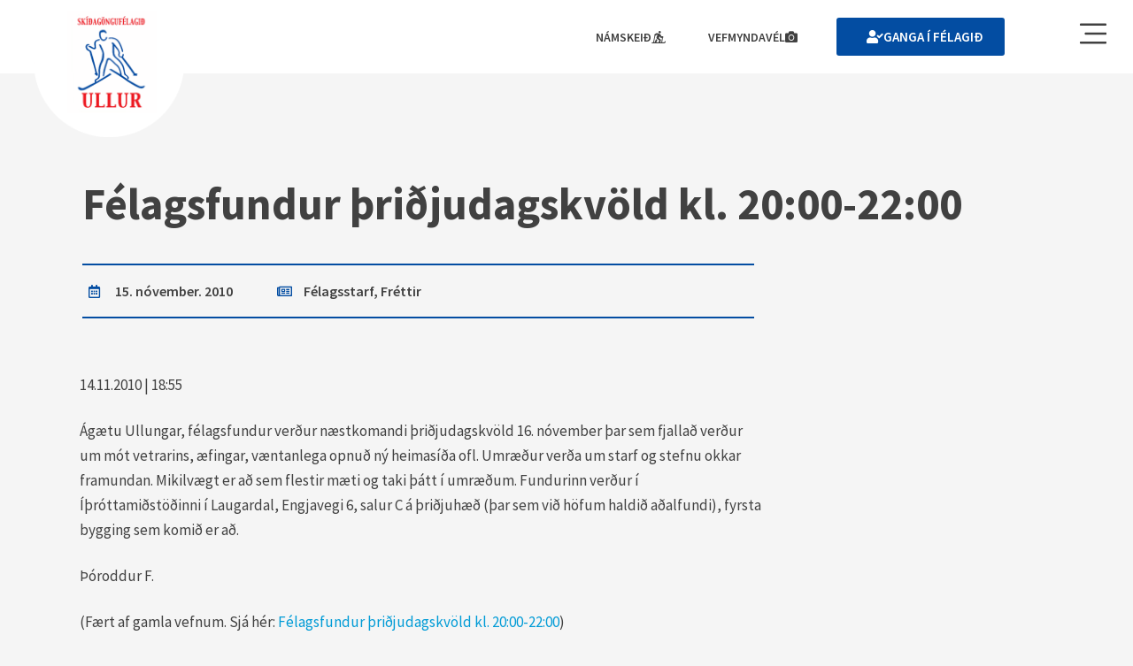

--- FILE ---
content_type: text/html; charset=UTF-8
request_url: https://ullur.is/felagsfundur-%C3%BEri%C3%B0judagskvold-kl-2000-2200/
body_size: 51068
content:
<!DOCTYPE html>
<html lang="is">
<head><meta charset="UTF-8"><script>if(navigator.userAgent.match(/MSIE|Internet Explorer/i)||navigator.userAgent.match(/Trident\/7\..*?rv:11/i)){var href=document.location.href;if(!href.match(/[?&]nowprocket/)){if(href.indexOf("?")==-1){if(href.indexOf("#")==-1){document.location.href=href+"?nowprocket=1"}else{document.location.href=href.replace("#","?nowprocket=1#")}}else{if(href.indexOf("#")==-1){document.location.href=href+"&nowprocket=1"}else{document.location.href=href.replace("#","&nowprocket=1#")}}}}</script><script>(()=>{class RocketLazyLoadScripts{constructor(){this.v="2.0.3",this.userEvents=["keydown","keyup","mousedown","mouseup","mousemove","mouseover","mouseenter","mouseout","mouseleave","touchmove","touchstart","touchend","touchcancel","wheel","click","dblclick","input","visibilitychange"],this.attributeEvents=["onblur","onclick","oncontextmenu","ondblclick","onfocus","onmousedown","onmouseenter","onmouseleave","onmousemove","onmouseout","onmouseover","onmouseup","onmousewheel","onscroll","onsubmit"]}async t(){this.i(),this.o(),/iP(ad|hone)/.test(navigator.userAgent)&&this.h(),this.u(),this.l(this),this.m(),this.k(this),this.p(this),this._(),await Promise.all([this.R(),this.L()]),this.lastBreath=Date.now(),this.S(this),this.P(),this.D(),this.O(),this.M(),await this.C(this.delayedScripts.normal),await this.C(this.delayedScripts.defer),await this.C(this.delayedScripts.async),this.F("domReady"),await this.T(),await this.j(),await this.I(),this.F("windowLoad"),await this.A(),window.dispatchEvent(new Event("rocket-allScriptsLoaded")),this.everythingLoaded=!0,this.lastTouchEnd&&await new Promise((t=>setTimeout(t,500-Date.now()+this.lastTouchEnd))),this.H(),this.F("all"),this.U(),this.W()}i(){this.CSPIssue=sessionStorage.getItem("rocketCSPIssue"),document.addEventListener("securitypolicyviolation",(t=>{this.CSPIssue||"script-src-elem"!==t.violatedDirective||"data"!==t.blockedURI||(this.CSPIssue=!0,sessionStorage.setItem("rocketCSPIssue",!0))}),{isRocket:!0})}o(){window.addEventListener("pageshow",(t=>{this.persisted=t.persisted,this.realWindowLoadedFired=!0}),{isRocket:!0}),window.addEventListener("pagehide",(()=>{this.onFirstUserAction=null}),{isRocket:!0})}h(){let t;function e(e){t=e}window.addEventListener("touchstart",e,{isRocket:!0}),window.addEventListener("touchend",(function i(o){Math.abs(o.changedTouches[0].pageX-t.changedTouches[0].pageX)<10&&Math.abs(o.changedTouches[0].pageY-t.changedTouches[0].pageY)<10&&o.timeStamp-t.timeStamp<200&&(o.target.dispatchEvent(new PointerEvent("click",{target:o.target,bubbles:!0,cancelable:!0,detail:1})),event.preventDefault(),window.removeEventListener("touchstart",e,{isRocket:!0}),window.removeEventListener("touchend",i,{isRocket:!0}))}),{isRocket:!0})}q(t){this.userActionTriggered||("mousemove"!==t.type||this.firstMousemoveIgnored?"keyup"===t.type||"mouseover"===t.type||"mouseout"===t.type||(this.userActionTriggered=!0,this.onFirstUserAction&&this.onFirstUserAction()):this.firstMousemoveIgnored=!0),"click"===t.type&&t.preventDefault(),this.savedUserEvents.length>0&&(t.stopPropagation(),t.stopImmediatePropagation()),"touchstart"===this.lastEvent&&"touchend"===t.type&&(this.lastTouchEnd=Date.now()),"click"===t.type&&(this.lastTouchEnd=0),this.lastEvent=t.type,this.savedUserEvents.push(t)}u(){this.savedUserEvents=[],this.userEventHandler=this.q.bind(this),this.userEvents.forEach((t=>window.addEventListener(t,this.userEventHandler,{passive:!1,isRocket:!0})))}U(){this.userEvents.forEach((t=>window.removeEventListener(t,this.userEventHandler,{passive:!1,isRocket:!0}))),this.savedUserEvents.forEach((t=>{t.target.dispatchEvent(new window[t.constructor.name](t.type,t))}))}m(){this.eventsMutationObserver=new MutationObserver((t=>{const e="return false";for(const i of t){if("attributes"===i.type){const t=i.target.getAttribute(i.attributeName);t&&t!==e&&(i.target.setAttribute("data-rocket-"+i.attributeName,t),i.target["rocket"+i.attributeName]=new Function("event",t),i.target.setAttribute(i.attributeName,e))}"childList"===i.type&&i.addedNodes.forEach((t=>{if(t.nodeType===Node.ELEMENT_NODE)for(const i of t.attributes)this.attributeEvents.includes(i.name)&&i.value&&""!==i.value&&(t.setAttribute("data-rocket-"+i.name,i.value),t["rocket"+i.name]=new Function("event",i.value),t.setAttribute(i.name,e))}))}})),this.eventsMutationObserver.observe(document,{subtree:!0,childList:!0,attributeFilter:this.attributeEvents})}H(){this.eventsMutationObserver.disconnect(),this.attributeEvents.forEach((t=>{document.querySelectorAll("[data-rocket-"+t+"]").forEach((e=>{e.setAttribute(t,e.getAttribute("data-rocket-"+t)),e.removeAttribute("data-rocket-"+t)}))}))}k(t){Object.defineProperty(HTMLElement.prototype,"onclick",{get(){return this.rocketonclick||null},set(e){this.rocketonclick=e,this.setAttribute(t.everythingLoaded?"onclick":"data-rocket-onclick","this.rocketonclick(event)")}})}S(t){function e(e,i){let o=e[i];e[i]=null,Object.defineProperty(e,i,{get:()=>o,set(s){t.everythingLoaded?o=s:e["rocket"+i]=o=s}})}e(document,"onreadystatechange"),e(window,"onload"),e(window,"onpageshow");try{Object.defineProperty(document,"readyState",{get:()=>t.rocketReadyState,set(e){t.rocketReadyState=e},configurable:!0}),document.readyState="loading"}catch(t){console.log("WPRocket DJE readyState conflict, bypassing")}}l(t){this.originalAddEventListener=EventTarget.prototype.addEventListener,this.originalRemoveEventListener=EventTarget.prototype.removeEventListener,this.savedEventListeners=[],EventTarget.prototype.addEventListener=function(e,i,o){o&&o.isRocket||!t.B(e,this)&&!t.userEvents.includes(e)||t.B(e,this)&&!t.userActionTriggered||e.startsWith("rocket-")||t.everythingLoaded?t.originalAddEventListener.call(this,e,i,o):t.savedEventListeners.push({target:this,remove:!1,type:e,func:i,options:o})},EventTarget.prototype.removeEventListener=function(e,i,o){o&&o.isRocket||!t.B(e,this)&&!t.userEvents.includes(e)||t.B(e,this)&&!t.userActionTriggered||e.startsWith("rocket-")||t.everythingLoaded?t.originalRemoveEventListener.call(this,e,i,o):t.savedEventListeners.push({target:this,remove:!0,type:e,func:i,options:o})}}F(t){"all"===t&&(EventTarget.prototype.addEventListener=this.originalAddEventListener,EventTarget.prototype.removeEventListener=this.originalRemoveEventListener),this.savedEventListeners=this.savedEventListeners.filter((e=>{let i=e.type,o=e.target||window;return"domReady"===t&&"DOMContentLoaded"!==i&&"readystatechange"!==i||("windowLoad"===t&&"load"!==i&&"readystatechange"!==i&&"pageshow"!==i||(this.B(i,o)&&(i="rocket-"+i),e.remove?o.removeEventListener(i,e.func,e.options):o.addEventListener(i,e.func,e.options),!1))}))}p(t){let e;function i(e){return t.everythingLoaded?e:e.split(" ").map((t=>"load"===t||t.startsWith("load.")?"rocket-jquery-load":t)).join(" ")}function o(o){function s(e){const s=o.fn[e];o.fn[e]=o.fn.init.prototype[e]=function(){return this[0]===window&&t.userActionTriggered&&("string"==typeof arguments[0]||arguments[0]instanceof String?arguments[0]=i(arguments[0]):"object"==typeof arguments[0]&&Object.keys(arguments[0]).forEach((t=>{const e=arguments[0][t];delete arguments[0][t],arguments[0][i(t)]=e}))),s.apply(this,arguments),this}}if(o&&o.fn&&!t.allJQueries.includes(o)){const e={DOMContentLoaded:[],"rocket-DOMContentLoaded":[]};for(const t in e)document.addEventListener(t,(()=>{e[t].forEach((t=>t()))}),{isRocket:!0});o.fn.ready=o.fn.init.prototype.ready=function(i){function s(){parseInt(o.fn.jquery)>2?setTimeout((()=>i.bind(document)(o))):i.bind(document)(o)}return t.realDomReadyFired?!t.userActionTriggered||t.fauxDomReadyFired?s():e["rocket-DOMContentLoaded"].push(s):e.DOMContentLoaded.push(s),o([])},s("on"),s("one"),s("off"),t.allJQueries.push(o)}e=o}t.allJQueries=[],o(window.jQuery),Object.defineProperty(window,"jQuery",{get:()=>e,set(t){o(t)}})}P(){const t=new Map;document.write=document.writeln=function(e){const i=document.currentScript,o=document.createRange(),s=i.parentElement;let n=t.get(i);void 0===n&&(n=i.nextSibling,t.set(i,n));const c=document.createDocumentFragment();o.setStart(c,0),c.appendChild(o.createContextualFragment(e)),s.insertBefore(c,n)}}async R(){return new Promise((t=>{this.userActionTriggered?t():this.onFirstUserAction=t}))}async L(){return new Promise((t=>{document.addEventListener("DOMContentLoaded",(()=>{this.realDomReadyFired=!0,t()}),{isRocket:!0})}))}async I(){return this.realWindowLoadedFired?Promise.resolve():new Promise((t=>{window.addEventListener("load",t,{isRocket:!0})}))}M(){this.pendingScripts=[];this.scriptsMutationObserver=new MutationObserver((t=>{for(const e of t)e.addedNodes.forEach((t=>{"SCRIPT"!==t.tagName||t.noModule||t.isWPRocket||this.pendingScripts.push({script:t,promise:new Promise((e=>{const i=()=>{const i=this.pendingScripts.findIndex((e=>e.script===t));i>=0&&this.pendingScripts.splice(i,1),e()};t.addEventListener("load",i,{isRocket:!0}),t.addEventListener("error",i,{isRocket:!0}),setTimeout(i,1e3)}))})}))})),this.scriptsMutationObserver.observe(document,{childList:!0,subtree:!0})}async j(){await this.J(),this.pendingScripts.length?(await this.pendingScripts[0].promise,await this.j()):this.scriptsMutationObserver.disconnect()}D(){this.delayedScripts={normal:[],async:[],defer:[]},document.querySelectorAll("script[type$=rocketlazyloadscript]").forEach((t=>{t.hasAttribute("data-rocket-src")?t.hasAttribute("async")&&!1!==t.async?this.delayedScripts.async.push(t):t.hasAttribute("defer")&&!1!==t.defer||"module"===t.getAttribute("data-rocket-type")?this.delayedScripts.defer.push(t):this.delayedScripts.normal.push(t):this.delayedScripts.normal.push(t)}))}async _(){await this.L();let t=[];document.querySelectorAll("script[type$=rocketlazyloadscript][data-rocket-src]").forEach((e=>{let i=e.getAttribute("data-rocket-src");if(i&&!i.startsWith("data:")){i.startsWith("//")&&(i=location.protocol+i);try{const o=new URL(i).origin;o!==location.origin&&t.push({src:o,crossOrigin:e.crossOrigin||"module"===e.getAttribute("data-rocket-type")})}catch(t){}}})),t=[...new Map(t.map((t=>[JSON.stringify(t),t]))).values()],this.N(t,"preconnect")}async $(t){if(await this.G(),!0!==t.noModule||!("noModule"in HTMLScriptElement.prototype))return new Promise((e=>{let i;function o(){(i||t).setAttribute("data-rocket-status","executed"),e()}try{if(navigator.userAgent.includes("Firefox/")||""===navigator.vendor||this.CSPIssue)i=document.createElement("script"),[...t.attributes].forEach((t=>{let e=t.nodeName;"type"!==e&&("data-rocket-type"===e&&(e="type"),"data-rocket-src"===e&&(e="src"),i.setAttribute(e,t.nodeValue))})),t.text&&(i.text=t.text),t.nonce&&(i.nonce=t.nonce),i.hasAttribute("src")?(i.addEventListener("load",o,{isRocket:!0}),i.addEventListener("error",(()=>{i.setAttribute("data-rocket-status","failed-network"),e()}),{isRocket:!0}),setTimeout((()=>{i.isConnected||e()}),1)):(i.text=t.text,o()),i.isWPRocket=!0,t.parentNode.replaceChild(i,t);else{const i=t.getAttribute("data-rocket-type"),s=t.getAttribute("data-rocket-src");i?(t.type=i,t.removeAttribute("data-rocket-type")):t.removeAttribute("type"),t.addEventListener("load",o,{isRocket:!0}),t.addEventListener("error",(i=>{this.CSPIssue&&i.target.src.startsWith("data:")?(console.log("WPRocket: CSP fallback activated"),t.removeAttribute("src"),this.$(t).then(e)):(t.setAttribute("data-rocket-status","failed-network"),e())}),{isRocket:!0}),s?(t.fetchPriority="high",t.removeAttribute("data-rocket-src"),t.src=s):t.src="data:text/javascript;base64,"+window.btoa(unescape(encodeURIComponent(t.text)))}}catch(i){t.setAttribute("data-rocket-status","failed-transform"),e()}}));t.setAttribute("data-rocket-status","skipped")}async C(t){const e=t.shift();return e?(e.isConnected&&await this.$(e),this.C(t)):Promise.resolve()}O(){this.N([...this.delayedScripts.normal,...this.delayedScripts.defer,...this.delayedScripts.async],"preload")}N(t,e){this.trash=this.trash||[];let i=!0;var o=document.createDocumentFragment();t.forEach((t=>{const s=t.getAttribute&&t.getAttribute("data-rocket-src")||t.src;if(s&&!s.startsWith("data:")){const n=document.createElement("link");n.href=s,n.rel=e,"preconnect"!==e&&(n.as="script",n.fetchPriority=i?"high":"low"),t.getAttribute&&"module"===t.getAttribute("data-rocket-type")&&(n.crossOrigin=!0),t.crossOrigin&&(n.crossOrigin=t.crossOrigin),t.integrity&&(n.integrity=t.integrity),t.nonce&&(n.nonce=t.nonce),o.appendChild(n),this.trash.push(n),i=!1}})),document.head.appendChild(o)}W(){this.trash.forEach((t=>t.remove()))}async T(){try{document.readyState="interactive"}catch(t){}this.fauxDomReadyFired=!0;try{await this.G(),document.dispatchEvent(new Event("rocket-readystatechange")),await this.G(),document.rocketonreadystatechange&&document.rocketonreadystatechange(),await this.G(),document.dispatchEvent(new Event("rocket-DOMContentLoaded")),await this.G(),window.dispatchEvent(new Event("rocket-DOMContentLoaded"))}catch(t){console.error(t)}}async A(){try{document.readyState="complete"}catch(t){}try{await this.G(),document.dispatchEvent(new Event("rocket-readystatechange")),await this.G(),document.rocketonreadystatechange&&document.rocketonreadystatechange(),await this.G(),window.dispatchEvent(new Event("rocket-load")),await this.G(),window.rocketonload&&window.rocketonload(),await this.G(),this.allJQueries.forEach((t=>t(window).trigger("rocket-jquery-load"))),await this.G();const t=new Event("rocket-pageshow");t.persisted=this.persisted,window.dispatchEvent(t),await this.G(),window.rocketonpageshow&&window.rocketonpageshow({persisted:this.persisted})}catch(t){console.error(t)}}async G(){Date.now()-this.lastBreath>45&&(await this.J(),this.lastBreath=Date.now())}async J(){return document.hidden?new Promise((t=>setTimeout(t))):new Promise((t=>requestAnimationFrame(t)))}B(t,e){return e===document&&"readystatechange"===t||(e===document&&"DOMContentLoaded"===t||(e===window&&"DOMContentLoaded"===t||(e===window&&"load"===t||e===window&&"pageshow"===t)))}static run(){(new RocketLazyLoadScripts).t()}}RocketLazyLoadScripts.run()})();</script>

<meta name="viewport" content="width=device-width, initial-scale=1">
	<link rel="profile" href="https://gmpg.org/xfn/11"> 
	<meta name='robots' content='index, follow, max-image-preview:large, max-snippet:-1, max-video-preview:-1' />

	<!-- This site is optimized with the Yoast SEO plugin v25.7 - https://yoast.com/wordpress/plugins/seo/ -->
	<title>Félagsfundur þriðjudagskvöld kl. 20:00-22:00 &#8211; Ullur</title>
	<link rel="canonical" href="https://ullur.is/felagsfundur-þriðjudagskvold-kl-2000-2200/" />
	<meta property="og:locale" content="is_IS" />
	<meta property="og:type" content="article" />
	<meta property="og:title" content="Félagsfundur þriðjudagskvöld kl. 20:00-22:00 &#8211; Ullur" />
	<meta property="og:description" content="14.11.2010 | 18:55 Ágætu Ullungar, félagsfundur verður næstkomandi þriðjudagskvöld 16. nóvember þar sem fjallað verður um mót vetrarins, æfingar, væntanlega opnuð ný heimasíða ofl. Umræður verða um starf og stefnu okkar framundan. Mikilvægt er að sem flestir mæti og taki þátt í umræðum. Fundurinn verður í Íþróttamiðstöðinni í Laugardal, Engjavegi 6, salur C á þriðjuhæð [&hellip;]" />
	<meta property="og:url" content="https://ullur.is/felagsfundur-þriðjudagskvold-kl-2000-2200/" />
	<meta property="og:site_name" content="Ullur" />
	<meta property="article:published_time" content="2010-11-15T13:30:21+00:00" />
	<meta name="author" content="Málfríður Guðmundsdóttir" />
	<meta name="twitter:card" content="summary_large_image" />
	<meta name="twitter:label1" content="Written by" />
	<meta name="twitter:data1" content="Málfríður Guðmundsdóttir" />
	<script type="application/ld+json" class="yoast-schema-graph">{"@context":"https://schema.org","@graph":[{"@type":"Article","@id":"https://ullur.is/felagsfundur-%c3%beri%c3%b0judagskvold-kl-2000-2200/#article","isPartOf":{"@id":"https://ullur.is/felagsfundur-%c3%beri%c3%b0judagskvold-kl-2000-2200/"},"author":{"name":"Málfríður Guðmundsdóttir","@id":"https://ullur.is/#/schema/person/f866c5774631924ff53829a8f06595ee"},"headline":"Félagsfundur þriðjudagskvöld kl. 20:00-22:00","datePublished":"2010-11-15T13:30:21+00:00","mainEntityOfPage":{"@id":"https://ullur.is/felagsfundur-%c3%beri%c3%b0judagskvold-kl-2000-2200/"},"wordCount":105,"commentCount":2,"publisher":{"@id":"https://ullur.is/#organization"},"articleSection":["Félagsstarf","Fréttir"],"inLanguage":"is"},{"@type":"WebPage","@id":"https://ullur.is/felagsfundur-%c3%beri%c3%b0judagskvold-kl-2000-2200/","url":"https://ullur.is/felagsfundur-%c3%beri%c3%b0judagskvold-kl-2000-2200/","name":"Félagsfundur þriðjudagskvöld kl. 20:00-22:00 &#8211; Ullur","isPartOf":{"@id":"https://ullur.is/#website"},"datePublished":"2010-11-15T13:30:21+00:00","breadcrumb":{"@id":"https://ullur.is/felagsfundur-%c3%beri%c3%b0judagskvold-kl-2000-2200/#breadcrumb"},"inLanguage":"is","potentialAction":[{"@type":"ReadAction","target":["https://ullur.is/felagsfundur-%c3%beri%c3%b0judagskvold-kl-2000-2200/"]}]},{"@type":"BreadcrumbList","@id":"https://ullur.is/felagsfundur-%c3%beri%c3%b0judagskvold-kl-2000-2200/#breadcrumb","itemListElement":[{"@type":"ListItem","position":1,"name":"Heim","item":"https://ullur.is/"},{"@type":"ListItem","position":2,"name":"Félagsfundur þriðjudagskvöld kl. 20:00-22:00"}]},{"@type":"WebSite","@id":"https://ullur.is/#website","url":"https://ullur.is/","name":"Ullur","description":"Skíðagöngufélag","publisher":{"@id":"https://ullur.is/#organization"},"potentialAction":[{"@type":"SearchAction","target":{"@type":"EntryPoint","urlTemplate":"https://ullur.is/?s={search_term_string}"},"query-input":{"@type":"PropertyValueSpecification","valueRequired":true,"valueName":"search_term_string"}}],"inLanguage":"is"},{"@type":"Organization","@id":"https://ullur.is/#organization","name":"Skíðagöngufélagið Ullur","url":"https://ullur.is/","logo":{"@type":"ImageObject","inLanguage":"is","@id":"https://ullur.is/#/schema/logo/image/","url":"https://ullur.is/wp-content/uploads/2021/10/logo.jpg","contentUrl":"https://ullur.is/wp-content/uploads/2021/10/logo.jpg","width":293,"height":300,"caption":"Skíðagöngufélagið Ullur"},"image":{"@id":"https://ullur.is/#/schema/logo/image/"}},{"@type":"Person","@id":"https://ullur.is/#/schema/person/f866c5774631924ff53829a8f06595ee","name":"Málfríður Guðmundsdóttir","image":{"@type":"ImageObject","inLanguage":"is","@id":"https://ullur.is/#/schema/person/image/","url":"https://secure.gravatar.com/avatar/fc4114a8ae2bc212d8c265e3ced8a5d16ce4b447c817cbdb50286aea275b9f6b?s=96&d=mm&r=g","contentUrl":"https://secure.gravatar.com/avatar/fc4114a8ae2bc212d8c265e3ced8a5d16ce4b447c817cbdb50286aea275b9f6b?s=96&d=mm&r=g","caption":"Málfríður Guðmundsdóttir"},"url":"https://ullur.is/author/fridamin/"}]}</script>
	<!-- / Yoast SEO plugin. -->



<link rel="alternate" type="application/rss+xml" title="Ullur &raquo; Straumur" href="https://ullur.is/feed/" />
<link rel="alternate" title="oEmbed (JSON)" type="application/json+oembed" href="https://ullur.is/wp-json/oembed/1.0/embed?url=https%3A%2F%2Fullur.is%2Ffelagsfundur-%25c3%25beri%25c3%25b0judagskvold-kl-2000-2200%2F" />
<link rel="alternate" title="oEmbed (XML)" type="text/xml+oembed" href="https://ullur.is/wp-json/oembed/1.0/embed?url=https%3A%2F%2Fullur.is%2Ffelagsfundur-%25c3%25beri%25c3%25b0judagskvold-kl-2000-2200%2F&#038;format=xml" />
		<!-- This site uses the Google Analytics by MonsterInsights plugin v9.7.0 - Using Analytics tracking - https://www.monsterinsights.com/ -->
							<script type="rocketlazyloadscript" data-rocket-src="//www.googletagmanager.com/gtag/js?id=G-NCCZDDP79F"  data-cfasync="false" data-wpfc-render="false" async></script>
			<script type="rocketlazyloadscript" data-cfasync="false" data-wpfc-render="false">
				var mi_version = '9.7.0';
				var mi_track_user = true;
				var mi_no_track_reason = '';
								var MonsterInsightsDefaultLocations = {"page_location":"https:\/\/ullur.is\/felagsfundur-%C3%BEri%C3%B0judagskvold-kl-2000-2200\/"};
								if ( typeof MonsterInsightsPrivacyGuardFilter === 'function' ) {
					var MonsterInsightsLocations = (typeof MonsterInsightsExcludeQuery === 'object') ? MonsterInsightsPrivacyGuardFilter( MonsterInsightsExcludeQuery ) : MonsterInsightsPrivacyGuardFilter( MonsterInsightsDefaultLocations );
				} else {
					var MonsterInsightsLocations = (typeof MonsterInsightsExcludeQuery === 'object') ? MonsterInsightsExcludeQuery : MonsterInsightsDefaultLocations;
				}

								var disableStrs = [
										'ga-disable-G-NCCZDDP79F',
									];

				/* Function to detect opted out users */
				function __gtagTrackerIsOptedOut() {
					for (var index = 0; index < disableStrs.length; index++) {
						if (document.cookie.indexOf(disableStrs[index] + '=true') > -1) {
							return true;
						}
					}

					return false;
				}

				/* Disable tracking if the opt-out cookie exists. */
				if (__gtagTrackerIsOptedOut()) {
					for (var index = 0; index < disableStrs.length; index++) {
						window[disableStrs[index]] = true;
					}
				}

				/* Opt-out function */
				function __gtagTrackerOptout() {
					for (var index = 0; index < disableStrs.length; index++) {
						document.cookie = disableStrs[index] + '=true; expires=Thu, 31 Dec 2099 23:59:59 UTC; path=/';
						window[disableStrs[index]] = true;
					}
				}

				if ('undefined' === typeof gaOptout) {
					function gaOptout() {
						__gtagTrackerOptout();
					}
				}
								window.dataLayer = window.dataLayer || [];

				window.MonsterInsightsDualTracker = {
					helpers: {},
					trackers: {},
				};
				if (mi_track_user) {
					function __gtagDataLayer() {
						dataLayer.push(arguments);
					}

					function __gtagTracker(type, name, parameters) {
						if (!parameters) {
							parameters = {};
						}

						if (parameters.send_to) {
							__gtagDataLayer.apply(null, arguments);
							return;
						}

						if (type === 'event') {
														parameters.send_to = monsterinsights_frontend.v4_id;
							var hookName = name;
							if (typeof parameters['event_category'] !== 'undefined') {
								hookName = parameters['event_category'] + ':' + name;
							}

							if (typeof MonsterInsightsDualTracker.trackers[hookName] !== 'undefined') {
								MonsterInsightsDualTracker.trackers[hookName](parameters);
							} else {
								__gtagDataLayer('event', name, parameters);
							}
							
						} else {
							__gtagDataLayer.apply(null, arguments);
						}
					}

					__gtagTracker('js', new Date());
					__gtagTracker('set', {
						'developer_id.dZGIzZG': true,
											});
					if ( MonsterInsightsLocations.page_location ) {
						__gtagTracker('set', MonsterInsightsLocations);
					}
										__gtagTracker('config', 'G-NCCZDDP79F', {"forceSSL":"true","link_attribution":"true"} );
										window.gtag = __gtagTracker;										(function () {
						/* https://developers.google.com/analytics/devguides/collection/analyticsjs/ */
						/* ga and __gaTracker compatibility shim. */
						var noopfn = function () {
							return null;
						};
						var newtracker = function () {
							return new Tracker();
						};
						var Tracker = function () {
							return null;
						};
						var p = Tracker.prototype;
						p.get = noopfn;
						p.set = noopfn;
						p.send = function () {
							var args = Array.prototype.slice.call(arguments);
							args.unshift('send');
							__gaTracker.apply(null, args);
						};
						var __gaTracker = function () {
							var len = arguments.length;
							if (len === 0) {
								return;
							}
							var f = arguments[len - 1];
							if (typeof f !== 'object' || f === null || typeof f.hitCallback !== 'function') {
								if ('send' === arguments[0]) {
									var hitConverted, hitObject = false, action;
									if ('event' === arguments[1]) {
										if ('undefined' !== typeof arguments[3]) {
											hitObject = {
												'eventAction': arguments[3],
												'eventCategory': arguments[2],
												'eventLabel': arguments[4],
												'value': arguments[5] ? arguments[5] : 1,
											}
										}
									}
									if ('pageview' === arguments[1]) {
										if ('undefined' !== typeof arguments[2]) {
											hitObject = {
												'eventAction': 'page_view',
												'page_path': arguments[2],
											}
										}
									}
									if (typeof arguments[2] === 'object') {
										hitObject = arguments[2];
									}
									if (typeof arguments[5] === 'object') {
										Object.assign(hitObject, arguments[5]);
									}
									if ('undefined' !== typeof arguments[1].hitType) {
										hitObject = arguments[1];
										if ('pageview' === hitObject.hitType) {
											hitObject.eventAction = 'page_view';
										}
									}
									if (hitObject) {
										action = 'timing' === arguments[1].hitType ? 'timing_complete' : hitObject.eventAction;
										hitConverted = mapArgs(hitObject);
										__gtagTracker('event', action, hitConverted);
									}
								}
								return;
							}

							function mapArgs(args) {
								var arg, hit = {};
								var gaMap = {
									'eventCategory': 'event_category',
									'eventAction': 'event_action',
									'eventLabel': 'event_label',
									'eventValue': 'event_value',
									'nonInteraction': 'non_interaction',
									'timingCategory': 'event_category',
									'timingVar': 'name',
									'timingValue': 'value',
									'timingLabel': 'event_label',
									'page': 'page_path',
									'location': 'page_location',
									'title': 'page_title',
									'referrer' : 'page_referrer',
								};
								for (arg in args) {
																		if (!(!args.hasOwnProperty(arg) || !gaMap.hasOwnProperty(arg))) {
										hit[gaMap[arg]] = args[arg];
									} else {
										hit[arg] = args[arg];
									}
								}
								return hit;
							}

							try {
								f.hitCallback();
							} catch (ex) {
							}
						};
						__gaTracker.create = newtracker;
						__gaTracker.getByName = newtracker;
						__gaTracker.getAll = function () {
							return [];
						};
						__gaTracker.remove = noopfn;
						__gaTracker.loaded = true;
						window['__gaTracker'] = __gaTracker;
					})();
									} else {
										console.log("");
					(function () {
						function __gtagTracker() {
							return null;
						}

						window['__gtagTracker'] = __gtagTracker;
						window['gtag'] = __gtagTracker;
					})();
									}
			</script>
			
							<!-- / Google Analytics by MonsterInsights -->
		<style id='wp-img-auto-sizes-contain-inline-css'>
img:is([sizes=auto i],[sizes^="auto," i]){contain-intrinsic-size:3000px 1500px}
/*# sourceURL=wp-img-auto-sizes-contain-inline-css */
</style>
<link rel='stylesheet' id='astra-theme-css-css' href='https://ullur.is/wp-content/themes/astra/assets/css/minified/main.min.css?ver=4.10.0' media='all' />
<style id='astra-theme-css-inline-css'>
.ast-no-sidebar .entry-content .alignfull {margin-left: calc( -50vw + 50%);margin-right: calc( -50vw + 50%);max-width: 100vw;width: 100vw;}.ast-no-sidebar .entry-content .alignwide {margin-left: calc(-41vw + 50%);margin-right: calc(-41vw + 50%);max-width: unset;width: unset;}.ast-no-sidebar .entry-content .alignfull .alignfull,.ast-no-sidebar .entry-content .alignfull .alignwide,.ast-no-sidebar .entry-content .alignwide .alignfull,.ast-no-sidebar .entry-content .alignwide .alignwide,.ast-no-sidebar .entry-content .wp-block-column .alignfull,.ast-no-sidebar .entry-content .wp-block-column .alignwide{width: 100%;margin-left: auto;margin-right: auto;}.wp-block-gallery,.blocks-gallery-grid {margin: 0;}.wp-block-separator {max-width: 100px;}.wp-block-separator.is-style-wide,.wp-block-separator.is-style-dots {max-width: none;}.entry-content .has-2-columns .wp-block-column:first-child {padding-right: 10px;}.entry-content .has-2-columns .wp-block-column:last-child {padding-left: 10px;}@media (max-width: 782px) {.entry-content .wp-block-columns .wp-block-column {flex-basis: 100%;}.entry-content .has-2-columns .wp-block-column:first-child {padding-right: 0;}.entry-content .has-2-columns .wp-block-column:last-child {padding-left: 0;}}body .entry-content .wp-block-latest-posts {margin-left: 0;}body .entry-content .wp-block-latest-posts li {list-style: none;}.ast-no-sidebar .ast-container .entry-content .wp-block-latest-posts {margin-left: 0;}.ast-header-break-point .entry-content .alignwide {margin-left: auto;margin-right: auto;}.entry-content .blocks-gallery-item img {margin-bottom: auto;}.wp-block-pullquote {border-top: 4px solid #555d66;border-bottom: 4px solid #555d66;color: #40464d;}:root{--ast-post-nav-space:0;--ast-container-default-xlg-padding:6.67em;--ast-container-default-lg-padding:5.67em;--ast-container-default-slg-padding:4.34em;--ast-container-default-md-padding:3.34em;--ast-container-default-sm-padding:6.67em;--ast-container-default-xs-padding:2.4em;--ast-container-default-xxs-padding:1.4em;--ast-code-block-background:#EEEEEE;--ast-comment-inputs-background:#FAFAFA;--ast-normal-container-width:1140px;--ast-narrow-container-width:750px;--ast-blog-title-font-weight:normal;--ast-blog-meta-weight:inherit;--ast-global-color-primary:var(--ast-global-color-5);--ast-global-color-secondary:var(--ast-global-color-4);--ast-global-color-alternate-background:var(--ast-global-color-7);--ast-global-color-subtle-background:var(--ast-global-color-6);--ast-bg-style-guide:#F8FAFC;--ast-shadow-style-guide:0px 0px 4px 0 #00000057;--ast-global-dark-bg-style:#fff;--ast-global-dark-lfs:#fbfbfb;--ast-widget-bg-color:#fafafa;--ast-wc-container-head-bg-color:#fbfbfb;--ast-title-layout-bg:#eeeeee;--ast-search-border-color:#e7e7e7;--ast-lifter-hover-bg:#e6e6e6;--ast-gallery-block-color:#000;--srfm-color-input-label:var(--ast-global-color-2);}html{font-size:93.75%;}a,.page-title{color:var(--ast-global-color-0);}a:hover,a:focus{color:var(--ast-global-color-1);}body,button,input,select,textarea,.ast-button,.ast-custom-button{font-family:-apple-system,BlinkMacSystemFont,Segoe UI,Roboto,Oxygen-Sans,Ubuntu,Cantarell,Helvetica Neue,sans-serif;font-weight:inherit;font-size:15px;font-size:1rem;line-height:var(--ast-body-line-height,1.65em);}blockquote{color:var(--ast-global-color-3);}h1,.entry-content h1,h2,.entry-content h2,h3,.entry-content h3,h4,.entry-content h4,h5,.entry-content h5,h6,.entry-content h6,.site-title,.site-title a{font-weight:600;}.ast-site-identity .site-title a{color:var(--ast-global-color-2);}.site-title{font-size:35px;font-size:2.3333333333333rem;display:block;}.site-header .site-description{font-size:15px;font-size:1rem;display:none;}.entry-title{font-size:26px;font-size:1.7333333333333rem;}.archive .ast-article-post .ast-article-inner,.blog .ast-article-post .ast-article-inner,.archive .ast-article-post .ast-article-inner:hover,.blog .ast-article-post .ast-article-inner:hover{overflow:hidden;}h1,.entry-content h1{font-size:40px;font-size:2.6666666666667rem;font-weight:600;line-height:1.4em;}h2,.entry-content h2{font-size:32px;font-size:2.1333333333333rem;font-weight:600;line-height:1.3em;}h3,.entry-content h3{font-size:26px;font-size:1.7333333333333rem;font-weight:600;line-height:1.3em;}h4,.entry-content h4{font-size:24px;font-size:1.6rem;line-height:1.2em;font-weight:600;}h5,.entry-content h5{font-size:20px;font-size:1.3333333333333rem;line-height:1.2em;font-weight:600;}h6,.entry-content h6{font-size:16px;font-size:1.0666666666667rem;line-height:1.25em;font-weight:600;}::selection{background-color:var(--ast-global-color-0);color:#ffffff;}body,h1,.entry-title a,.entry-content h1,h2,.entry-content h2,h3,.entry-content h3,h4,.entry-content h4,h5,.entry-content h5,h6,.entry-content h6{color:var(--ast-global-color-3);}.tagcloud a:hover,.tagcloud a:focus,.tagcloud a.current-item{color:#ffffff;border-color:var(--ast-global-color-0);background-color:var(--ast-global-color-0);}input:focus,input[type="text"]:focus,input[type="email"]:focus,input[type="url"]:focus,input[type="password"]:focus,input[type="reset"]:focus,input[type="search"]:focus,textarea:focus{border-color:var(--ast-global-color-0);}input[type="radio"]:checked,input[type=reset],input[type="checkbox"]:checked,input[type="checkbox"]:hover:checked,input[type="checkbox"]:focus:checked,input[type=range]::-webkit-slider-thumb{border-color:var(--ast-global-color-0);background-color:var(--ast-global-color-0);box-shadow:none;}.site-footer a:hover + .post-count,.site-footer a:focus + .post-count{background:var(--ast-global-color-0);border-color:var(--ast-global-color-0);}.single .nav-links .nav-previous,.single .nav-links .nav-next{color:var(--ast-global-color-0);}.entry-meta,.entry-meta *{line-height:1.45;color:var(--ast-global-color-0);}.entry-meta a:not(.ast-button):hover,.entry-meta a:not(.ast-button):hover *,.entry-meta a:not(.ast-button):focus,.entry-meta a:not(.ast-button):focus *,.page-links > .page-link,.page-links .page-link:hover,.post-navigation a:hover{color:var(--ast-global-color-1);}#cat option,.secondary .calendar_wrap thead a,.secondary .calendar_wrap thead a:visited{color:var(--ast-global-color-0);}.secondary .calendar_wrap #today,.ast-progress-val span{background:var(--ast-global-color-0);}.secondary a:hover + .post-count,.secondary a:focus + .post-count{background:var(--ast-global-color-0);border-color:var(--ast-global-color-0);}.calendar_wrap #today > a{color:#ffffff;}.page-links .page-link,.single .post-navigation a{color:var(--ast-global-color-0);}.ast-search-menu-icon .search-form button.search-submit{padding:0 4px;}.ast-search-menu-icon form.search-form{padding-right:0;}.ast-search-menu-icon.slide-search input.search-field{width:0;}.ast-header-search .ast-search-menu-icon.ast-dropdown-active .search-form,.ast-header-search .ast-search-menu-icon.ast-dropdown-active .search-field:focus{transition:all 0.2s;}.search-form input.search-field:focus{outline:none;}.ast-archive-title{color:var(--ast-global-color-2);}.widget-title,.widget .wp-block-heading{font-size:21px;font-size:1.4rem;color:var(--ast-global-color-2);}.ast-single-post .entry-content a,.ast-comment-content a:not(.ast-comment-edit-reply-wrap a),.woocommerce-js .woocommerce-product-details__short-description a{text-decoration:underline;}.ast-single-post .wp-block-button .wp-block-button__link,.ast-single-post .elementor-widget-button .elementor-button,.ast-single-post .entry-content .uagb-tab a,.ast-single-post .entry-content .uagb-ifb-cta a,.ast-single-post .entry-content .wp-block-uagb-buttons a,.ast-single-post .entry-content .uabb-module-content a,.ast-single-post .entry-content .uagb-post-grid a,.ast-single-post .entry-content .uagb-timeline a,.ast-single-post .entry-content .uagb-toc__wrap a,.ast-single-post .entry-content .uagb-taxomony-box a,.ast-single-post .entry-content .woocommerce a,.entry-content .wp-block-latest-posts > li > a,.ast-single-post .entry-content .wp-block-file__button,li.ast-post-filter-single,.ast-single-post .wp-block-buttons .wp-block-button.is-style-outline .wp-block-button__link,.ast-single-post .ast-comment-content .comment-reply-link,.ast-single-post .ast-comment-content .comment-edit-link,.entry-content [CLASS*="wc-block"] .wc-block-components-button,.entry-content [CLASS*="wc-block"] .wc-block-components-totals-coupon-link,.entry-content [CLASS*="wc-block"] .wc-block-components-product-name{text-decoration:none;}.ast-search-menu-icon.slide-search a:focus-visible:focus-visible,.astra-search-icon:focus-visible,#close:focus-visible,a:focus-visible,.ast-menu-toggle:focus-visible,.site .skip-link:focus-visible,.wp-block-loginout input:focus-visible,.wp-block-search.wp-block-search__button-inside .wp-block-search__inside-wrapper,.ast-header-navigation-arrow:focus-visible,.woocommerce .wc-proceed-to-checkout > .checkout-button:focus-visible,.woocommerce .woocommerce-MyAccount-navigation ul li a:focus-visible,.ast-orders-table__row .ast-orders-table__cell:focus-visible,.woocommerce .woocommerce-order-details .order-again > .button:focus-visible,.woocommerce .woocommerce-message a.button.wc-forward:focus-visible,.woocommerce #minus_qty:focus-visible,.woocommerce #plus_qty:focus-visible,a#ast-apply-coupon:focus-visible,.woocommerce .woocommerce-info a:focus-visible,.woocommerce .astra-shop-summary-wrap a:focus-visible,.woocommerce a.wc-forward:focus-visible,#ast-apply-coupon:focus-visible,.woocommerce-js .woocommerce-mini-cart-item a.remove:focus-visible,#close:focus-visible,.button.search-submit:focus-visible,#search_submit:focus,.normal-search:focus-visible,.ast-header-account-wrap:focus-visible,.woocommerce .ast-on-card-button.ast-quick-view-trigger:focus{outline-style:dotted;outline-color:inherit;outline-width:thin;}input:focus,input[type="text"]:focus,input[type="email"]:focus,input[type="url"]:focus,input[type="password"]:focus,input[type="reset"]:focus,input[type="search"]:focus,input[type="number"]:focus,textarea:focus,.wp-block-search__input:focus,[data-section="section-header-mobile-trigger"] .ast-button-wrap .ast-mobile-menu-trigger-minimal:focus,.ast-mobile-popup-drawer.active .menu-toggle-close:focus,.woocommerce-ordering select.orderby:focus,#ast-scroll-top:focus,#coupon_code:focus,.woocommerce-page #comment:focus,.woocommerce #reviews #respond input#submit:focus,.woocommerce a.add_to_cart_button:focus,.woocommerce .button.single_add_to_cart_button:focus,.woocommerce .woocommerce-cart-form button:focus,.woocommerce .woocommerce-cart-form__cart-item .quantity .qty:focus,.woocommerce .woocommerce-billing-fields .woocommerce-billing-fields__field-wrapper .woocommerce-input-wrapper > .input-text:focus,.woocommerce #order_comments:focus,.woocommerce #place_order:focus,.woocommerce .woocommerce-address-fields .woocommerce-address-fields__field-wrapper .woocommerce-input-wrapper > .input-text:focus,.woocommerce .woocommerce-MyAccount-content form button:focus,.woocommerce .woocommerce-MyAccount-content .woocommerce-EditAccountForm .woocommerce-form-row .woocommerce-Input.input-text:focus,.woocommerce .ast-woocommerce-container .woocommerce-pagination ul.page-numbers li a:focus,body #content .woocommerce form .form-row .select2-container--default .select2-selection--single:focus,#ast-coupon-code:focus,.woocommerce.woocommerce-js .quantity input[type=number]:focus,.woocommerce-js .woocommerce-mini-cart-item .quantity input[type=number]:focus,.woocommerce p#ast-coupon-trigger:focus{border-style:dotted;border-color:inherit;border-width:thin;}input{outline:none;}.woocommerce-js input[type=text]:focus,.woocommerce-js input[type=email]:focus,.woocommerce-js textarea:focus,input[type=number]:focus,.comments-area textarea#comment:focus,.comments-area textarea#comment:active,.comments-area .ast-comment-formwrap input[type="text"]:focus,.comments-area .ast-comment-formwrap input[type="text"]:active{outline-style:unset;outline-color:inherit;outline-width:thin;}.ast-logo-title-inline .site-logo-img{padding-right:1em;}.site-logo-img img{ transition:all 0.2s linear;}body .ast-oembed-container *{position:absolute;top:0;width:100%;height:100%;left:0;}body .wp-block-embed-pocket-casts .ast-oembed-container *{position:unset;}.ast-single-post-featured-section + article {margin-top: 2em;}.site-content .ast-single-post-featured-section img {width: 100%;overflow: hidden;object-fit: cover;}.site > .ast-single-related-posts-container {margin-top: 0;}@media (min-width: 922px) {.ast-desktop .ast-container--narrow {max-width: var(--ast-narrow-container-width);margin: 0 auto;}}@media (max-width:921.9px){#ast-desktop-header{display:none;}}@media (min-width:922px){#ast-mobile-header{display:none;}}@media( max-width: 420px ) {.single .nav-links .nav-previous,.single .nav-links .nav-next {width: 100%;text-align: center;}}.wp-block-buttons.aligncenter{justify-content:center;}@media (max-width:921px){.ast-theme-transparent-header #primary,.ast-theme-transparent-header #secondary{padding:0;}}@media (max-width:921px){.ast-plain-container.ast-no-sidebar #primary{padding:0;}}.ast-plain-container.ast-no-sidebar #primary{margin-top:0;margin-bottom:0;}@media (min-width:1200px){.wp-block-group .has-background{padding:20px;}}@media (min-width:1200px){.ast-plain-container.ast-no-sidebar .entry-content .alignwide .wp-block-cover__inner-container,.ast-plain-container.ast-no-sidebar .entry-content .alignfull .wp-block-cover__inner-container{width:1180px;}}@media (min-width:1200px){.wp-block-cover-image.alignwide .wp-block-cover__inner-container,.wp-block-cover.alignwide .wp-block-cover__inner-container,.wp-block-cover-image.alignfull .wp-block-cover__inner-container,.wp-block-cover.alignfull .wp-block-cover__inner-container{width:100%;}}.wp-block-columns{margin-bottom:unset;}.wp-block-image.size-full{margin:2rem 0;}.wp-block-separator.has-background{padding:0;}.wp-block-gallery{margin-bottom:1.6em;}.wp-block-group{padding-top:4em;padding-bottom:4em;}.wp-block-group__inner-container .wp-block-columns:last-child,.wp-block-group__inner-container :last-child,.wp-block-table table{margin-bottom:0;}.blocks-gallery-grid{width:100%;}.wp-block-navigation-link__content{padding:5px 0;}.wp-block-group .wp-block-group .has-text-align-center,.wp-block-group .wp-block-column .has-text-align-center{max-width:100%;}.has-text-align-center{margin:0 auto;}@media (min-width:1200px){.wp-block-cover__inner-container,.alignwide .wp-block-group__inner-container,.alignfull .wp-block-group__inner-container{max-width:1200px;margin:0 auto;}.wp-block-group.alignnone,.wp-block-group.aligncenter,.wp-block-group.alignleft,.wp-block-group.alignright,.wp-block-group.alignwide,.wp-block-columns.alignwide{margin:2rem 0 1rem 0;}}@media (max-width:1200px){.wp-block-group{padding:3em;}.wp-block-group .wp-block-group{padding:1.5em;}.wp-block-columns,.wp-block-column{margin:1rem 0;}}@media (min-width:921px){.wp-block-columns .wp-block-group{padding:2em;}}@media (max-width:544px){.wp-block-cover-image .wp-block-cover__inner-container,.wp-block-cover .wp-block-cover__inner-container{width:unset;}.wp-block-cover,.wp-block-cover-image{padding:2em 0;}.wp-block-group,.wp-block-cover{padding:2em;}.wp-block-media-text__media img,.wp-block-media-text__media video{width:unset;max-width:100%;}.wp-block-media-text.has-background .wp-block-media-text__content{padding:1em;}}.wp-block-image.aligncenter{margin-left:auto;margin-right:auto;}.wp-block-table.aligncenter{margin-left:auto;margin-right:auto;}@media (min-width:544px){.entry-content .wp-block-media-text.has-media-on-the-right .wp-block-media-text__content{padding:0 8% 0 0;}.entry-content .wp-block-media-text .wp-block-media-text__content{padding:0 0 0 8%;}.ast-plain-container .site-content .entry-content .has-custom-content-position.is-position-bottom-left > *,.ast-plain-container .site-content .entry-content .has-custom-content-position.is-position-bottom-right > *,.ast-plain-container .site-content .entry-content .has-custom-content-position.is-position-top-left > *,.ast-plain-container .site-content .entry-content .has-custom-content-position.is-position-top-right > *,.ast-plain-container .site-content .entry-content .has-custom-content-position.is-position-center-right > *,.ast-plain-container .site-content .entry-content .has-custom-content-position.is-position-center-left > *{margin:0;}}@media (max-width:544px){.entry-content .wp-block-media-text .wp-block-media-text__content{padding:8% 0;}.wp-block-media-text .wp-block-media-text__media img{width:auto;max-width:100%;}}.wp-block-button.is-style-outline .wp-block-button__link{border-color:var(--ast-global-color-0);}div.wp-block-button.is-style-outline > .wp-block-button__link:not(.has-text-color),div.wp-block-button.wp-block-button__link.is-style-outline:not(.has-text-color){color:var(--ast-global-color-0);}.wp-block-button.is-style-outline .wp-block-button__link:hover,.wp-block-buttons .wp-block-button.is-style-outline .wp-block-button__link:focus,.wp-block-buttons .wp-block-button.is-style-outline > .wp-block-button__link:not(.has-text-color):hover,.wp-block-buttons .wp-block-button.wp-block-button__link.is-style-outline:not(.has-text-color):hover{color:#ffffff;background-color:var(--ast-global-color-1);border-color:var(--ast-global-color-1);}.post-page-numbers.current .page-link,.ast-pagination .page-numbers.current{color:#ffffff;border-color:var(--ast-global-color-0);background-color:var(--ast-global-color-0);}@media (min-width:544px){.entry-content > .alignleft{margin-right:20px;}.entry-content > .alignright{margin-left:20px;}}.wp-block-button.is-style-outline .wp-block-button__link.wp-element-button,.ast-outline-button{border-color:var(--ast-global-color-0);font-family:inherit;font-weight:inherit;line-height:1em;}.wp-block-buttons .wp-block-button.is-style-outline > .wp-block-button__link:not(.has-text-color),.wp-block-buttons .wp-block-button.wp-block-button__link.is-style-outline:not(.has-text-color),.ast-outline-button{color:var(--ast-global-color-0);}.wp-block-button.is-style-outline .wp-block-button__link:hover,.wp-block-buttons .wp-block-button.is-style-outline .wp-block-button__link:focus,.wp-block-buttons .wp-block-button.is-style-outline > .wp-block-button__link:not(.has-text-color):hover,.wp-block-buttons .wp-block-button.wp-block-button__link.is-style-outline:not(.has-text-color):hover,.ast-outline-button:hover,.ast-outline-button:focus,.wp-block-uagb-buttons-child .uagb-buttons-repeater.ast-outline-button:hover,.wp-block-uagb-buttons-child .uagb-buttons-repeater.ast-outline-button:focus{color:#ffffff;background-color:var(--ast-global-color-1);border-color:var(--ast-global-color-1);}.wp-block-button .wp-block-button__link.wp-element-button.is-style-outline:not(.has-background),.wp-block-button.is-style-outline>.wp-block-button__link.wp-element-button:not(.has-background),.ast-outline-button{background-color:transparent;}.entry-content[data-ast-blocks-layout] > figure{margin-bottom:1em;}h1.widget-title{font-weight:600;}h2.widget-title{font-weight:600;}h3.widget-title{font-weight:600;}.elementor-widget-container .elementor-loop-container .e-loop-item[data-elementor-type="loop-item"]{width:100%;}.review-rating{display:flex;align-items:center;order:2;}@media (max-width:921px){.ast-separate-container #primary,.ast-separate-container #secondary{padding:1.5em 0;}#primary,#secondary{padding:1.5em 0;margin:0;}.ast-left-sidebar #content > .ast-container{display:flex;flex-direction:column-reverse;width:100%;}.ast-separate-container .ast-article-post,.ast-separate-container .ast-article-single{padding:1.5em 2.14em;}.ast-author-box img.avatar{margin:20px 0 0 0;}}@media (min-width:922px){.ast-separate-container.ast-right-sidebar #primary,.ast-separate-container.ast-left-sidebar #primary{border:0;}.search-no-results.ast-separate-container #primary{margin-bottom:4em;}}.wp-block-button .wp-block-button__link{color:#ffffff;}.wp-block-button .wp-block-button__link:hover,.wp-block-button .wp-block-button__link:focus{color:#ffffff;background-color:var(--ast-global-color-1);border-color:var(--ast-global-color-1);}.elementor-widget-heading h1.elementor-heading-title{line-height:1.4em;}.elementor-widget-heading h2.elementor-heading-title{line-height:1.3em;}.elementor-widget-heading h3.elementor-heading-title{line-height:1.3em;}.elementor-widget-heading h4.elementor-heading-title{line-height:1.2em;}.elementor-widget-heading h5.elementor-heading-title{line-height:1.2em;}.elementor-widget-heading h6.elementor-heading-title{line-height:1.25em;}.wp-block-button .wp-block-button__link{border-color:var(--ast-global-color-0);background-color:var(--ast-global-color-0);color:#ffffff;font-family:inherit;font-weight:inherit;line-height:1em;padding-top:15px;padding-right:30px;padding-bottom:15px;padding-left:30px;}@media (max-width:921px){.wp-block-button .wp-block-button__link{padding-top:14px;padding-right:28px;padding-bottom:14px;padding-left:28px;}}@media (max-width:544px){.wp-block-button .wp-block-button__link{padding-top:12px;padding-right:24px;padding-bottom:12px;padding-left:24px;}}.menu-toggle,button,.ast-button,.ast-custom-button,.button,input#submit,input[type="button"],input[type="submit"],input[type="reset"],form[CLASS*="wp-block-search__"].wp-block-search .wp-block-search__inside-wrapper .wp-block-search__button{border-style:solid;border-top-width:0;border-right-width:0;border-left-width:0;border-bottom-width:0;color:#ffffff;border-color:var(--ast-global-color-0);background-color:var(--ast-global-color-0);padding-top:15px;padding-right:30px;padding-bottom:15px;padding-left:30px;font-family:inherit;font-weight:inherit;line-height:1em;}button:focus,.menu-toggle:hover,button:hover,.ast-button:hover,.ast-custom-button:hover .button:hover,.ast-custom-button:hover ,input[type=reset]:hover,input[type=reset]:focus,input#submit:hover,input#submit:focus,input[type="button"]:hover,input[type="button"]:focus,input[type="submit"]:hover,input[type="submit"]:focus,form[CLASS*="wp-block-search__"].wp-block-search .wp-block-search__inside-wrapper .wp-block-search__button:hover,form[CLASS*="wp-block-search__"].wp-block-search .wp-block-search__inside-wrapper .wp-block-search__button:focus{color:#ffffff;background-color:var(--ast-global-color-1);border-color:var(--ast-global-color-1);}@media (max-width:921px){.menu-toggle,button,.ast-button,.ast-custom-button,.button,input#submit,input[type="button"],input[type="submit"],input[type="reset"],form[CLASS*="wp-block-search__"].wp-block-search .wp-block-search__inside-wrapper .wp-block-search__button{padding-top:14px;padding-right:28px;padding-bottom:14px;padding-left:28px;}}@media (max-width:544px){.menu-toggle,button,.ast-button,.ast-custom-button,.button,input#submit,input[type="button"],input[type="submit"],input[type="reset"],form[CLASS*="wp-block-search__"].wp-block-search .wp-block-search__inside-wrapper .wp-block-search__button{padding-top:12px;padding-right:24px;padding-bottom:12px;padding-left:24px;}}@media (max-width:921px){.ast-mobile-header-stack .main-header-bar .ast-search-menu-icon{display:inline-block;}.ast-header-break-point.ast-header-custom-item-outside .ast-mobile-header-stack .main-header-bar .ast-search-icon{margin:0;}.ast-comment-avatar-wrap img{max-width:2.5em;}.ast-comment-meta{padding:0 1.8888em 1.3333em;}.ast-separate-container .ast-comment-list li.depth-1{padding:1.5em 2.14em;}.ast-separate-container .comment-respond{padding:2em 2.14em;}}@media (min-width:544px){.ast-container{max-width:100%;}}@media (max-width:544px){.ast-separate-container .ast-article-post,.ast-separate-container .ast-article-single,.ast-separate-container .comments-title,.ast-separate-container .ast-archive-description{padding:1.5em 1em;}.ast-separate-container #content .ast-container{padding-left:0.54em;padding-right:0.54em;}.ast-separate-container .ast-comment-list .bypostauthor{padding:.5em;}.ast-search-menu-icon.ast-dropdown-active .search-field{width:170px;}} #ast-mobile-header .ast-site-header-cart-li a{pointer-events:none;}body,.ast-separate-container{background-color:var(--ast-global-color-4);}.ast-no-sidebar.ast-separate-container .entry-content .alignfull {margin-left: -6.67em;margin-right: -6.67em;width: auto;}@media (max-width: 1200px) {.ast-no-sidebar.ast-separate-container .entry-content .alignfull {margin-left: -2.4em;margin-right: -2.4em;}}@media (max-width: 768px) {.ast-no-sidebar.ast-separate-container .entry-content .alignfull {margin-left: -2.14em;margin-right: -2.14em;}}@media (max-width: 544px) {.ast-no-sidebar.ast-separate-container .entry-content .alignfull {margin-left: -1em;margin-right: -1em;}}.ast-no-sidebar.ast-separate-container .entry-content .alignwide {margin-left: -20px;margin-right: -20px;}.ast-no-sidebar.ast-separate-container .entry-content .wp-block-column .alignfull,.ast-no-sidebar.ast-separate-container .entry-content .wp-block-column .alignwide {margin-left: auto;margin-right: auto;width: 100%;}@media (max-width:921px){.site-title{display:block;}.site-header .site-description{display:none;}h1,.entry-content h1{font-size:30px;}h2,.entry-content h2{font-size:25px;}h3,.entry-content h3{font-size:20px;}}@media (max-width:544px){.site-title{display:block;}.site-header .site-description{display:none;}h1,.entry-content h1{font-size:30px;}h2,.entry-content h2{font-size:25px;}h3,.entry-content h3{font-size:20px;}}@media (max-width:921px){html{font-size:85.5%;}}@media (max-width:544px){html{font-size:85.5%;}}@media (min-width:922px){.ast-container{max-width:1180px;}}@media (min-width:922px){.site-content .ast-container{display:flex;}}@media (max-width:921px){.site-content .ast-container{flex-direction:column;}}@media (min-width:922px){.main-header-menu .sub-menu .menu-item.ast-left-align-sub-menu:hover > .sub-menu,.main-header-menu .sub-menu .menu-item.ast-left-align-sub-menu.focus > .sub-menu{margin-left:-0px;}}.site .comments-area{padding-bottom:3em;}.wp-block-search {margin-bottom: 20px;}.wp-block-site-tagline {margin-top: 20px;}form.wp-block-search .wp-block-search__input,.wp-block-search.wp-block-search__button-inside .wp-block-search__inside-wrapper {border-color: #eaeaea;background: #fafafa;}.wp-block-search.wp-block-search__button-inside .wp-block-search__inside-wrapper .wp-block-search__input:focus,.wp-block-loginout input:focus {outline: thin dotted;}.wp-block-loginout input:focus {border-color: transparent;} form.wp-block-search .wp-block-search__inside-wrapper .wp-block-search__input {padding: 12px;}form.wp-block-search .wp-block-search__button svg {fill: currentColor;width: 20px;height: 20px;}.wp-block-loginout p label {display: block;}.wp-block-loginout p:not(.login-remember):not(.login-submit) input {width: 100%;}.wp-block-loginout .login-remember input {width: 1.1rem;height: 1.1rem;margin: 0 5px 4px 0;vertical-align: middle;}blockquote {padding: 1.2em;}:root .has-ast-global-color-0-color{color:var(--ast-global-color-0);}:root .has-ast-global-color-0-background-color{background-color:var(--ast-global-color-0);}:root .wp-block-button .has-ast-global-color-0-color{color:var(--ast-global-color-0);}:root .wp-block-button .has-ast-global-color-0-background-color{background-color:var(--ast-global-color-0);}:root .has-ast-global-color-1-color{color:var(--ast-global-color-1);}:root .has-ast-global-color-1-background-color{background-color:var(--ast-global-color-1);}:root .wp-block-button .has-ast-global-color-1-color{color:var(--ast-global-color-1);}:root .wp-block-button .has-ast-global-color-1-background-color{background-color:var(--ast-global-color-1);}:root .has-ast-global-color-2-color{color:var(--ast-global-color-2);}:root .has-ast-global-color-2-background-color{background-color:var(--ast-global-color-2);}:root .wp-block-button .has-ast-global-color-2-color{color:var(--ast-global-color-2);}:root .wp-block-button .has-ast-global-color-2-background-color{background-color:var(--ast-global-color-2);}:root .has-ast-global-color-3-color{color:var(--ast-global-color-3);}:root .has-ast-global-color-3-background-color{background-color:var(--ast-global-color-3);}:root .wp-block-button .has-ast-global-color-3-color{color:var(--ast-global-color-3);}:root .wp-block-button .has-ast-global-color-3-background-color{background-color:var(--ast-global-color-3);}:root .has-ast-global-color-4-color{color:var(--ast-global-color-4);}:root .has-ast-global-color-4-background-color{background-color:var(--ast-global-color-4);}:root .wp-block-button .has-ast-global-color-4-color{color:var(--ast-global-color-4);}:root .wp-block-button .has-ast-global-color-4-background-color{background-color:var(--ast-global-color-4);}:root .has-ast-global-color-5-color{color:var(--ast-global-color-5);}:root .has-ast-global-color-5-background-color{background-color:var(--ast-global-color-5);}:root .wp-block-button .has-ast-global-color-5-color{color:var(--ast-global-color-5);}:root .wp-block-button .has-ast-global-color-5-background-color{background-color:var(--ast-global-color-5);}:root .has-ast-global-color-6-color{color:var(--ast-global-color-6);}:root .has-ast-global-color-6-background-color{background-color:var(--ast-global-color-6);}:root .wp-block-button .has-ast-global-color-6-color{color:var(--ast-global-color-6);}:root .wp-block-button .has-ast-global-color-6-background-color{background-color:var(--ast-global-color-6);}:root .has-ast-global-color-7-color{color:var(--ast-global-color-7);}:root .has-ast-global-color-7-background-color{background-color:var(--ast-global-color-7);}:root .wp-block-button .has-ast-global-color-7-color{color:var(--ast-global-color-7);}:root .wp-block-button .has-ast-global-color-7-background-color{background-color:var(--ast-global-color-7);}:root .has-ast-global-color-8-color{color:var(--ast-global-color-8);}:root .has-ast-global-color-8-background-color{background-color:var(--ast-global-color-8);}:root .wp-block-button .has-ast-global-color-8-color{color:var(--ast-global-color-8);}:root .wp-block-button .has-ast-global-color-8-background-color{background-color:var(--ast-global-color-8);}:root{--ast-global-color-0:#0170B9;--ast-global-color-1:#3a3a3a;--ast-global-color-2:#3a3a3a;--ast-global-color-3:#4B4F58;--ast-global-color-4:#F5F5F5;--ast-global-color-5:#FFFFFF;--ast-global-color-6:#E5E5E5;--ast-global-color-7:#424242;--ast-global-color-8:#000000;}:root {--ast-border-color : #dddddd;}.ast-single-entry-banner {-js-display: flex;display: flex;flex-direction: column;justify-content: center;text-align: center;position: relative;background: var(--ast-title-layout-bg);}.ast-single-entry-banner[data-banner-layout="layout-1"] {max-width: 1140px;background: inherit;padding: 20px 0;}.ast-single-entry-banner[data-banner-width-type="custom"] {margin: 0 auto;width: 100%;}.ast-single-entry-banner + .site-content .entry-header {margin-bottom: 0;}.site .ast-author-avatar {--ast-author-avatar-size: ;}a.ast-underline-text {text-decoration: underline;}.ast-container > .ast-terms-link {position: relative;display: block;}a.ast-button.ast-badge-tax {padding: 4px 8px;border-radius: 3px;font-size: inherit;}header.entry-header > *:not(:last-child){margin-bottom:10px;}.ast-archive-entry-banner {-js-display: flex;display: flex;flex-direction: column;justify-content: center;text-align: center;position: relative;background: var(--ast-title-layout-bg);}.ast-archive-entry-banner[data-banner-width-type="custom"] {margin: 0 auto;width: 100%;}.ast-archive-entry-banner[data-banner-layout="layout-1"] {background: inherit;padding: 20px 0;text-align: left;}body.archive .ast-archive-description{max-width:1140px;width:100%;text-align:left;padding-top:3em;padding-right:3em;padding-bottom:3em;padding-left:3em;}body.archive .ast-archive-description .ast-archive-title,body.archive .ast-archive-description .ast-archive-title *{font-size:40px;font-size:2.6666666666667rem;text-transform:capitalize;}body.archive .ast-archive-description > *:not(:last-child){margin-bottom:10px;}@media (max-width:921px){body.archive .ast-archive-description{text-align:left;}}@media (max-width:544px){body.archive .ast-archive-description{text-align:left;}}.ast-breadcrumbs .trail-browse,.ast-breadcrumbs .trail-items,.ast-breadcrumbs .trail-items li{display:inline-block;margin:0;padding:0;border:none;background:inherit;text-indent:0;text-decoration:none;}.ast-breadcrumbs .trail-browse{font-size:inherit;font-style:inherit;font-weight:inherit;color:inherit;}.ast-breadcrumbs .trail-items{list-style:none;}.trail-items li::after{padding:0 0.3em;content:"\00bb";}.trail-items li:last-of-type::after{display:none;}h1,.entry-content h1,h2,.entry-content h2,h3,.entry-content h3,h4,.entry-content h4,h5,.entry-content h5,h6,.entry-content h6{color:var(--ast-global-color-2);}.entry-title a{color:var(--ast-global-color-2);}@media (max-width:921px){.ast-builder-grid-row-container.ast-builder-grid-row-tablet-3-firstrow .ast-builder-grid-row > *:first-child,.ast-builder-grid-row-container.ast-builder-grid-row-tablet-3-lastrow .ast-builder-grid-row > *:last-child{grid-column:1 / -1;}}@media (max-width:544px){.ast-builder-grid-row-container.ast-builder-grid-row-mobile-3-firstrow .ast-builder-grid-row > *:first-child,.ast-builder-grid-row-container.ast-builder-grid-row-mobile-3-lastrow .ast-builder-grid-row > *:last-child{grid-column:1 / -1;}}.ast-builder-layout-element[data-section="title_tagline"]{display:flex;}@media (max-width:921px){.ast-header-break-point .ast-builder-layout-element[data-section="title_tagline"]{display:flex;}}@media (max-width:544px){.ast-header-break-point .ast-builder-layout-element[data-section="title_tagline"]{display:flex;}}.ast-builder-menu-1{font-family:inherit;font-weight:inherit;}.ast-builder-menu-1 .sub-menu,.ast-builder-menu-1 .inline-on-mobile .sub-menu{border-top-width:2px;border-bottom-width:0;border-right-width:0;border-left-width:0;border-color:var(--ast-global-color-0);border-style:solid;}.ast-builder-menu-1 .sub-menu .sub-menu{top:-2px;}.ast-builder-menu-1 .main-header-menu > .menu-item > .sub-menu,.ast-builder-menu-1 .main-header-menu > .menu-item > .astra-full-megamenu-wrapper{margin-top:0;}.ast-desktop .ast-builder-menu-1 .main-header-menu > .menu-item > .sub-menu:before,.ast-desktop .ast-builder-menu-1 .main-header-menu > .menu-item > .astra-full-megamenu-wrapper:before{height:calc( 0px + 2px + 5px );}.ast-desktop .ast-builder-menu-1 .menu-item .sub-menu .menu-link{border-style:none;}@media (max-width:921px){.ast-header-break-point .ast-builder-menu-1 .menu-item.menu-item-has-children > .ast-menu-toggle{top:0;}.ast-builder-menu-1 .inline-on-mobile .menu-item.menu-item-has-children > .ast-menu-toggle{right:-15px;}.ast-builder-menu-1 .menu-item-has-children > .menu-link:after{content:unset;}.ast-builder-menu-1 .main-header-menu > .menu-item > .sub-menu,.ast-builder-menu-1 .main-header-menu > .menu-item > .astra-full-megamenu-wrapper{margin-top:0;}}@media (max-width:544px){.ast-header-break-point .ast-builder-menu-1 .menu-item.menu-item-has-children > .ast-menu-toggle{top:0;}.ast-builder-menu-1 .main-header-menu > .menu-item > .sub-menu,.ast-builder-menu-1 .main-header-menu > .menu-item > .astra-full-megamenu-wrapper{margin-top:0;}}.ast-builder-menu-1{display:flex;}@media (max-width:921px){.ast-header-break-point .ast-builder-menu-1{display:flex;}}@media (max-width:544px){.ast-header-break-point .ast-builder-menu-1{display:flex;}}.site-below-footer-wrap{padding-top:20px;padding-bottom:20px;}.site-below-footer-wrap[data-section="section-below-footer-builder"]{background-color:var( --ast-global-color-primary,--ast-global-color-4 );min-height:80px;border-style:solid;border-width:0px;border-top-width:1px;border-top-color:var(--ast-global-color-subtle-background,--ast-global-color-6);}.site-below-footer-wrap[data-section="section-below-footer-builder"] .ast-builder-grid-row{max-width:1140px;min-height:80px;margin-left:auto;margin-right:auto;}.site-below-footer-wrap[data-section="section-below-footer-builder"] .ast-builder-grid-row,.site-below-footer-wrap[data-section="section-below-footer-builder"] .site-footer-section{align-items:flex-start;}.site-below-footer-wrap[data-section="section-below-footer-builder"].ast-footer-row-inline .site-footer-section{display:flex;margin-bottom:0;}.ast-builder-grid-row-full .ast-builder-grid-row{grid-template-columns:1fr;}@media (max-width:921px){.site-below-footer-wrap[data-section="section-below-footer-builder"].ast-footer-row-tablet-inline .site-footer-section{display:flex;margin-bottom:0;}.site-below-footer-wrap[data-section="section-below-footer-builder"].ast-footer-row-tablet-stack .site-footer-section{display:block;margin-bottom:10px;}.ast-builder-grid-row-container.ast-builder-grid-row-tablet-full .ast-builder-grid-row{grid-template-columns:1fr;}}@media (max-width:544px){.site-below-footer-wrap[data-section="section-below-footer-builder"].ast-footer-row-mobile-inline .site-footer-section{display:flex;margin-bottom:0;}.site-below-footer-wrap[data-section="section-below-footer-builder"].ast-footer-row-mobile-stack .site-footer-section{display:block;margin-bottom:10px;}.ast-builder-grid-row-container.ast-builder-grid-row-mobile-full .ast-builder-grid-row{grid-template-columns:1fr;}}.site-below-footer-wrap[data-section="section-below-footer-builder"]{display:grid;}@media (max-width:921px){.ast-header-break-point .site-below-footer-wrap[data-section="section-below-footer-builder"]{display:grid;}}@media (max-width:544px){.ast-header-break-point .site-below-footer-wrap[data-section="section-below-footer-builder"]{display:grid;}}.ast-footer-copyright{text-align:center;}.ast-footer-copyright {color:var(--ast-global-color-3);}@media (max-width:921px){.ast-footer-copyright{text-align:center;}}@media (max-width:544px){.ast-footer-copyright{text-align:center;}}.ast-footer-copyright.ast-builder-layout-element{display:flex;}@media (max-width:921px){.ast-header-break-point .ast-footer-copyright.ast-builder-layout-element{display:flex;}}@media (max-width:544px){.ast-header-break-point .ast-footer-copyright.ast-builder-layout-element{display:flex;}}.footer-widget-area.widget-area.site-footer-focus-item{width:auto;}.ast-footer-row-inline .footer-widget-area.widget-area.site-footer-focus-item{width:100%;}.elementor-posts-container [CLASS*="ast-width-"]{width:100%;}.elementor-template-full-width .ast-container{display:block;}.elementor-screen-only,.screen-reader-text,.screen-reader-text span,.ui-helper-hidden-accessible{top:0 !important;}@media (max-width:544px){.elementor-element .elementor-wc-products .woocommerce[class*="columns-"] ul.products li.product{width:auto;margin:0;}.elementor-element .woocommerce .woocommerce-result-count{float:none;}}.ast-header-break-point .main-header-bar{border-bottom-width:1px;}@media (min-width:922px){.main-header-bar{border-bottom-width:1px;}}.main-header-menu .menu-item, #astra-footer-menu .menu-item, .main-header-bar .ast-masthead-custom-menu-items{-js-display:flex;display:flex;-webkit-box-pack:center;-webkit-justify-content:center;-moz-box-pack:center;-ms-flex-pack:center;justify-content:center;-webkit-box-orient:vertical;-webkit-box-direction:normal;-webkit-flex-direction:column;-moz-box-orient:vertical;-moz-box-direction:normal;-ms-flex-direction:column;flex-direction:column;}.main-header-menu > .menu-item > .menu-link, #astra-footer-menu > .menu-item > .menu-link{height:100%;-webkit-box-align:center;-webkit-align-items:center;-moz-box-align:center;-ms-flex-align:center;align-items:center;-js-display:flex;display:flex;}.ast-header-break-point .main-navigation ul .menu-item .menu-link .icon-arrow:first-of-type svg{top:.2em;margin-top:0px;margin-left:0px;width:.65em;transform:translate(0, -2px) rotateZ(270deg);}.ast-mobile-popup-content .ast-submenu-expanded > .ast-menu-toggle{transform:rotateX(180deg);overflow-y:auto;}@media (min-width:922px){.ast-builder-menu .main-navigation > ul > li:last-child a{margin-right:0;}}.ast-separate-container .ast-article-inner{background-color:transparent;background-image:none;}.ast-separate-container .ast-article-post{background-color:var(--ast-global-color-5);background-image:none;}@media (max-width:921px){.ast-separate-container .ast-article-post{background-color:var(--ast-global-color-5);background-image:none;}}@media (max-width:544px){.ast-separate-container .ast-article-post{background-color:var(--ast-global-color-5);background-image:none;}}.ast-separate-container .ast-article-single:not(.ast-related-post), .woocommerce.ast-separate-container .ast-woocommerce-container, .ast-separate-container .error-404, .ast-separate-container .no-results, .single.ast-separate-container  .ast-author-meta, .ast-separate-container .related-posts-title-wrapper,.ast-separate-container .comments-count-wrapper, .ast-box-layout.ast-plain-container .site-content,.ast-padded-layout.ast-plain-container .site-content, .ast-separate-container .ast-archive-description, .ast-separate-container .comments-area .comment-respond, .ast-separate-container .comments-area .ast-comment-list li, .ast-separate-container .comments-area .comments-title{background-color:var(--ast-global-color-5);background-image:none;}@media (max-width:921px){.ast-separate-container .ast-article-single:not(.ast-related-post), .woocommerce.ast-separate-container .ast-woocommerce-container, .ast-separate-container .error-404, .ast-separate-container .no-results, .single.ast-separate-container  .ast-author-meta, .ast-separate-container .related-posts-title-wrapper,.ast-separate-container .comments-count-wrapper, .ast-box-layout.ast-plain-container .site-content,.ast-padded-layout.ast-plain-container .site-content, .ast-separate-container .ast-archive-description{background-color:var(--ast-global-color-5);background-image:none;}}@media (max-width:544px){.ast-separate-container .ast-article-single:not(.ast-related-post), .woocommerce.ast-separate-container .ast-woocommerce-container, .ast-separate-container .error-404, .ast-separate-container .no-results, .single.ast-separate-container  .ast-author-meta, .ast-separate-container .related-posts-title-wrapper,.ast-separate-container .comments-count-wrapper, .ast-box-layout.ast-plain-container .site-content,.ast-padded-layout.ast-plain-container .site-content, .ast-separate-container .ast-archive-description{background-color:var(--ast-global-color-5);background-image:none;}}.ast-separate-container.ast-two-container #secondary .widget{background-color:var(--ast-global-color-5);background-image:none;}@media (max-width:921px){.ast-separate-container.ast-two-container #secondary .widget{background-color:var(--ast-global-color-5);background-image:none;}}@media (max-width:544px){.ast-separate-container.ast-two-container #secondary .widget{background-color:var(--ast-global-color-5);background-image:none;}}.ast-mobile-header-content > *,.ast-desktop-header-content > * {padding: 10px 0;height: auto;}.ast-mobile-header-content > *:first-child,.ast-desktop-header-content > *:first-child {padding-top: 10px;}.ast-mobile-header-content > .ast-builder-menu,.ast-desktop-header-content > .ast-builder-menu {padding-top: 0;}.ast-mobile-header-content > *:last-child,.ast-desktop-header-content > *:last-child {padding-bottom: 0;}.ast-mobile-header-content .ast-search-menu-icon.ast-inline-search label,.ast-desktop-header-content .ast-search-menu-icon.ast-inline-search label {width: 100%;}.ast-desktop-header-content .main-header-bar-navigation .ast-submenu-expanded > .ast-menu-toggle::before {transform: rotateX(180deg);}#ast-desktop-header .ast-desktop-header-content,.ast-mobile-header-content .ast-search-icon,.ast-desktop-header-content .ast-search-icon,.ast-mobile-header-wrap .ast-mobile-header-content,.ast-main-header-nav-open.ast-popup-nav-open .ast-mobile-header-wrap .ast-mobile-header-content,.ast-main-header-nav-open.ast-popup-nav-open .ast-desktop-header-content {display: none;}.ast-main-header-nav-open.ast-header-break-point #ast-desktop-header .ast-desktop-header-content,.ast-main-header-nav-open.ast-header-break-point .ast-mobile-header-wrap .ast-mobile-header-content {display: block;}.ast-desktop .ast-desktop-header-content .astra-menu-animation-slide-up > .menu-item > .sub-menu,.ast-desktop .ast-desktop-header-content .astra-menu-animation-slide-up > .menu-item .menu-item > .sub-menu,.ast-desktop .ast-desktop-header-content .astra-menu-animation-slide-down > .menu-item > .sub-menu,.ast-desktop .ast-desktop-header-content .astra-menu-animation-slide-down > .menu-item .menu-item > .sub-menu,.ast-desktop .ast-desktop-header-content .astra-menu-animation-fade > .menu-item > .sub-menu,.ast-desktop .ast-desktop-header-content .astra-menu-animation-fade > .menu-item .menu-item > .sub-menu {opacity: 1;visibility: visible;}.ast-hfb-header.ast-default-menu-enable.ast-header-break-point .ast-mobile-header-wrap .ast-mobile-header-content .main-header-bar-navigation {width: unset;margin: unset;}.ast-mobile-header-content.content-align-flex-end .main-header-bar-navigation .menu-item-has-children > .ast-menu-toggle,.ast-desktop-header-content.content-align-flex-end .main-header-bar-navigation .menu-item-has-children > .ast-menu-toggle {left: calc( 20px - 0.907em);right: auto;}.ast-mobile-header-content .ast-search-menu-icon,.ast-mobile-header-content .ast-search-menu-icon.slide-search,.ast-desktop-header-content .ast-search-menu-icon,.ast-desktop-header-content .ast-search-menu-icon.slide-search {width: 100%;position: relative;display: block;right: auto;transform: none;}.ast-mobile-header-content .ast-search-menu-icon.slide-search .search-form,.ast-mobile-header-content .ast-search-menu-icon .search-form,.ast-desktop-header-content .ast-search-menu-icon.slide-search .search-form,.ast-desktop-header-content .ast-search-menu-icon .search-form {right: 0;visibility: visible;opacity: 1;position: relative;top: auto;transform: none;padding: 0;display: block;overflow: hidden;}.ast-mobile-header-content .ast-search-menu-icon.ast-inline-search .search-field,.ast-mobile-header-content .ast-search-menu-icon .search-field,.ast-desktop-header-content .ast-search-menu-icon.ast-inline-search .search-field,.ast-desktop-header-content .ast-search-menu-icon .search-field {width: 100%;padding-right: 5.5em;}.ast-mobile-header-content .ast-search-menu-icon .search-submit,.ast-desktop-header-content .ast-search-menu-icon .search-submit {display: block;position: absolute;height: 100%;top: 0;right: 0;padding: 0 1em;border-radius: 0;}.ast-hfb-header.ast-default-menu-enable.ast-header-break-point .ast-mobile-header-wrap .ast-mobile-header-content .main-header-bar-navigation ul .sub-menu .menu-link {padding-left: 30px;}.ast-hfb-header.ast-default-menu-enable.ast-header-break-point .ast-mobile-header-wrap .ast-mobile-header-content .main-header-bar-navigation .sub-menu .menu-item .menu-item .menu-link {padding-left: 40px;}.ast-mobile-popup-drawer.active .ast-mobile-popup-inner{background-color:#ffffff;;}.ast-mobile-header-wrap .ast-mobile-header-content, .ast-desktop-header-content{background-color:#ffffff;;}.ast-mobile-popup-content > *, .ast-mobile-header-content > *, .ast-desktop-popup-content > *, .ast-desktop-header-content > *{padding-top:0;padding-bottom:0;}.content-align-flex-start .ast-builder-layout-element{justify-content:flex-start;}.content-align-flex-start .main-header-menu{text-align:left;}.ast-mobile-popup-drawer.active .menu-toggle-close{color:#3a3a3a;}.ast-mobile-header-wrap .ast-primary-header-bar,.ast-primary-header-bar .site-primary-header-wrap{min-height:70px;}.ast-desktop .ast-primary-header-bar .main-header-menu > .menu-item{line-height:70px;}.ast-header-break-point #masthead .ast-mobile-header-wrap .ast-primary-header-bar,.ast-header-break-point #masthead .ast-mobile-header-wrap .ast-below-header-bar,.ast-header-break-point #masthead .ast-mobile-header-wrap .ast-above-header-bar{padding-left:20px;padding-right:20px;}.ast-header-break-point .ast-primary-header-bar{border-bottom-width:1px;border-bottom-color:var( --ast-global-color-subtle-background,--ast-global-color-7 );border-bottom-style:solid;}@media (min-width:922px){.ast-primary-header-bar{border-bottom-width:1px;border-bottom-color:var( --ast-global-color-subtle-background,--ast-global-color-7 );border-bottom-style:solid;}}.ast-primary-header-bar{background-color:var( --ast-global-color-primary,--ast-global-color-4 );}.ast-primary-header-bar{display:block;}@media (max-width:921px){.ast-header-break-point .ast-primary-header-bar{display:grid;}}@media (max-width:544px){.ast-header-break-point .ast-primary-header-bar{display:grid;}}[data-section="section-header-mobile-trigger"] .ast-button-wrap .ast-mobile-menu-trigger-minimal{color:var(--ast-global-color-0);border:none;background:transparent;}[data-section="section-header-mobile-trigger"] .ast-button-wrap .mobile-menu-toggle-icon .ast-mobile-svg{width:20px;height:20px;fill:var(--ast-global-color-0);}[data-section="section-header-mobile-trigger"] .ast-button-wrap .mobile-menu-wrap .mobile-menu{color:var(--ast-global-color-0);}.ast-builder-menu-mobile .main-navigation .menu-item.menu-item-has-children > .ast-menu-toggle{top:0;}.ast-builder-menu-mobile .main-navigation .menu-item-has-children > .menu-link:after{content:unset;}.ast-hfb-header .ast-builder-menu-mobile .main-header-menu, .ast-hfb-header .ast-builder-menu-mobile .main-navigation .menu-item .menu-link, .ast-hfb-header .ast-builder-menu-mobile .main-navigation .menu-item .sub-menu .menu-link{border-style:none;}.ast-builder-menu-mobile .main-navigation .menu-item.menu-item-has-children > .ast-menu-toggle{top:0;}@media (max-width:921px){.ast-builder-menu-mobile .main-navigation .menu-item.menu-item-has-children > .ast-menu-toggle{top:0;}.ast-builder-menu-mobile .main-navigation .menu-item-has-children > .menu-link:after{content:unset;}}@media (max-width:544px){.ast-builder-menu-mobile .main-navigation .menu-item.menu-item-has-children > .ast-menu-toggle{top:0;}}.ast-builder-menu-mobile .main-navigation{display:block;}@media (max-width:921px){.ast-header-break-point .ast-builder-menu-mobile .main-navigation{display:block;}}@media (max-width:544px){.ast-header-break-point .ast-builder-menu-mobile .main-navigation{display:block;}}:root{--e-global-color-astglobalcolor0:#0170B9;--e-global-color-astglobalcolor1:#3a3a3a;--e-global-color-astglobalcolor2:#3a3a3a;--e-global-color-astglobalcolor3:#4B4F58;--e-global-color-astglobalcolor4:#F5F5F5;--e-global-color-astglobalcolor5:#FFFFFF;--e-global-color-astglobalcolor6:#E5E5E5;--e-global-color-astglobalcolor7:#424242;--e-global-color-astglobalcolor8:#000000;}
/*# sourceURL=astra-theme-css-inline-css */
</style>
<style id='wp-emoji-styles-inline-css'>

	img.wp-smiley, img.emoji {
		display: inline !important;
		border: none !important;
		box-shadow: none !important;
		height: 1em !important;
		width: 1em !important;
		margin: 0 0.07em !important;
		vertical-align: -0.1em !important;
		background: none !important;
		padding: 0 !important;
	}
/*# sourceURL=wp-emoji-styles-inline-css */
</style>
<link rel='stylesheet' id='wp-block-library-css' href='https://ullur.is/wp-includes/css/dist/block-library/style.min.css?ver=0d03ea005de4cca6f2ac87bef6aaa699' media='all' />
<link data-minify="1" rel='stylesheet' id='wc-blocks-style-css' href='https://ullur.is/wp-content/cache/min/1/wp-content/plugins/woocommerce/assets/client/blocks/wc-blocks.css?ver=1734522347' media='all' />
<style id='global-styles-inline-css'>
:root{--wp--preset--aspect-ratio--square: 1;--wp--preset--aspect-ratio--4-3: 4/3;--wp--preset--aspect-ratio--3-4: 3/4;--wp--preset--aspect-ratio--3-2: 3/2;--wp--preset--aspect-ratio--2-3: 2/3;--wp--preset--aspect-ratio--16-9: 16/9;--wp--preset--aspect-ratio--9-16: 9/16;--wp--preset--color--black: #000000;--wp--preset--color--cyan-bluish-gray: #abb8c3;--wp--preset--color--white: #ffffff;--wp--preset--color--pale-pink: #f78da7;--wp--preset--color--vivid-red: #cf2e2e;--wp--preset--color--luminous-vivid-orange: #ff6900;--wp--preset--color--luminous-vivid-amber: #fcb900;--wp--preset--color--light-green-cyan: #7bdcb5;--wp--preset--color--vivid-green-cyan: #00d084;--wp--preset--color--pale-cyan-blue: #8ed1fc;--wp--preset--color--vivid-cyan-blue: #0693e3;--wp--preset--color--vivid-purple: #9b51e0;--wp--preset--color--ast-global-color-0: var(--ast-global-color-0);--wp--preset--color--ast-global-color-1: var(--ast-global-color-1);--wp--preset--color--ast-global-color-2: var(--ast-global-color-2);--wp--preset--color--ast-global-color-3: var(--ast-global-color-3);--wp--preset--color--ast-global-color-4: var(--ast-global-color-4);--wp--preset--color--ast-global-color-5: var(--ast-global-color-5);--wp--preset--color--ast-global-color-6: var(--ast-global-color-6);--wp--preset--color--ast-global-color-7: var(--ast-global-color-7);--wp--preset--color--ast-global-color-8: var(--ast-global-color-8);--wp--preset--gradient--vivid-cyan-blue-to-vivid-purple: linear-gradient(135deg,rgb(6,147,227) 0%,rgb(155,81,224) 100%);--wp--preset--gradient--light-green-cyan-to-vivid-green-cyan: linear-gradient(135deg,rgb(122,220,180) 0%,rgb(0,208,130) 100%);--wp--preset--gradient--luminous-vivid-amber-to-luminous-vivid-orange: linear-gradient(135deg,rgb(252,185,0) 0%,rgb(255,105,0) 100%);--wp--preset--gradient--luminous-vivid-orange-to-vivid-red: linear-gradient(135deg,rgb(255,105,0) 0%,rgb(207,46,46) 100%);--wp--preset--gradient--very-light-gray-to-cyan-bluish-gray: linear-gradient(135deg,rgb(238,238,238) 0%,rgb(169,184,195) 100%);--wp--preset--gradient--cool-to-warm-spectrum: linear-gradient(135deg,rgb(74,234,220) 0%,rgb(151,120,209) 20%,rgb(207,42,186) 40%,rgb(238,44,130) 60%,rgb(251,105,98) 80%,rgb(254,248,76) 100%);--wp--preset--gradient--blush-light-purple: linear-gradient(135deg,rgb(255,206,236) 0%,rgb(152,150,240) 100%);--wp--preset--gradient--blush-bordeaux: linear-gradient(135deg,rgb(254,205,165) 0%,rgb(254,45,45) 50%,rgb(107,0,62) 100%);--wp--preset--gradient--luminous-dusk: linear-gradient(135deg,rgb(255,203,112) 0%,rgb(199,81,192) 50%,rgb(65,88,208) 100%);--wp--preset--gradient--pale-ocean: linear-gradient(135deg,rgb(255,245,203) 0%,rgb(182,227,212) 50%,rgb(51,167,181) 100%);--wp--preset--gradient--electric-grass: linear-gradient(135deg,rgb(202,248,128) 0%,rgb(113,206,126) 100%);--wp--preset--gradient--midnight: linear-gradient(135deg,rgb(2,3,129) 0%,rgb(40,116,252) 100%);--wp--preset--font-size--small: 13px;--wp--preset--font-size--medium: 20px;--wp--preset--font-size--large: 36px;--wp--preset--font-size--x-large: 42px;--wp--preset--spacing--20: 0.44rem;--wp--preset--spacing--30: 0.67rem;--wp--preset--spacing--40: 1rem;--wp--preset--spacing--50: 1.5rem;--wp--preset--spacing--60: 2.25rem;--wp--preset--spacing--70: 3.38rem;--wp--preset--spacing--80: 5.06rem;--wp--preset--shadow--natural: 6px 6px 9px rgba(0, 0, 0, 0.2);--wp--preset--shadow--deep: 12px 12px 50px rgba(0, 0, 0, 0.4);--wp--preset--shadow--sharp: 6px 6px 0px rgba(0, 0, 0, 0.2);--wp--preset--shadow--outlined: 6px 6px 0px -3px rgb(255, 255, 255), 6px 6px rgb(0, 0, 0);--wp--preset--shadow--crisp: 6px 6px 0px rgb(0, 0, 0);}:root { --wp--style--global--content-size: var(--wp--custom--ast-content-width-size);--wp--style--global--wide-size: var(--wp--custom--ast-wide-width-size); }:where(body) { margin: 0; }.wp-site-blocks > .alignleft { float: left; margin-right: 2em; }.wp-site-blocks > .alignright { float: right; margin-left: 2em; }.wp-site-blocks > .aligncenter { justify-content: center; margin-left: auto; margin-right: auto; }:where(.wp-site-blocks) > * { margin-block-start: 24px; margin-block-end: 0; }:where(.wp-site-blocks) > :first-child { margin-block-start: 0; }:where(.wp-site-blocks) > :last-child { margin-block-end: 0; }:root { --wp--style--block-gap: 24px; }:root :where(.is-layout-flow) > :first-child{margin-block-start: 0;}:root :where(.is-layout-flow) > :last-child{margin-block-end: 0;}:root :where(.is-layout-flow) > *{margin-block-start: 24px;margin-block-end: 0;}:root :where(.is-layout-constrained) > :first-child{margin-block-start: 0;}:root :where(.is-layout-constrained) > :last-child{margin-block-end: 0;}:root :where(.is-layout-constrained) > *{margin-block-start: 24px;margin-block-end: 0;}:root :where(.is-layout-flex){gap: 24px;}:root :where(.is-layout-grid){gap: 24px;}.is-layout-flow > .alignleft{float: left;margin-inline-start: 0;margin-inline-end: 2em;}.is-layout-flow > .alignright{float: right;margin-inline-start: 2em;margin-inline-end: 0;}.is-layout-flow > .aligncenter{margin-left: auto !important;margin-right: auto !important;}.is-layout-constrained > .alignleft{float: left;margin-inline-start: 0;margin-inline-end: 2em;}.is-layout-constrained > .alignright{float: right;margin-inline-start: 2em;margin-inline-end: 0;}.is-layout-constrained > .aligncenter{margin-left: auto !important;margin-right: auto !important;}.is-layout-constrained > :where(:not(.alignleft):not(.alignright):not(.alignfull)){max-width: var(--wp--style--global--content-size);margin-left: auto !important;margin-right: auto !important;}.is-layout-constrained > .alignwide{max-width: var(--wp--style--global--wide-size);}body .is-layout-flex{display: flex;}.is-layout-flex{flex-wrap: wrap;align-items: center;}.is-layout-flex > :is(*, div){margin: 0;}body .is-layout-grid{display: grid;}.is-layout-grid > :is(*, div){margin: 0;}body{padding-top: 0px;padding-right: 0px;padding-bottom: 0px;padding-left: 0px;}a:where(:not(.wp-element-button)){text-decoration: none;}:root :where(.wp-element-button, .wp-block-button__link){background-color: #32373c;border-width: 0;color: #fff;font-family: inherit;font-size: inherit;font-style: inherit;font-weight: inherit;letter-spacing: inherit;line-height: inherit;padding-top: calc(0.667em + 2px);padding-right: calc(1.333em + 2px);padding-bottom: calc(0.667em + 2px);padding-left: calc(1.333em + 2px);text-decoration: none;text-transform: inherit;}.has-black-color{color: var(--wp--preset--color--black) !important;}.has-cyan-bluish-gray-color{color: var(--wp--preset--color--cyan-bluish-gray) !important;}.has-white-color{color: var(--wp--preset--color--white) !important;}.has-pale-pink-color{color: var(--wp--preset--color--pale-pink) !important;}.has-vivid-red-color{color: var(--wp--preset--color--vivid-red) !important;}.has-luminous-vivid-orange-color{color: var(--wp--preset--color--luminous-vivid-orange) !important;}.has-luminous-vivid-amber-color{color: var(--wp--preset--color--luminous-vivid-amber) !important;}.has-light-green-cyan-color{color: var(--wp--preset--color--light-green-cyan) !important;}.has-vivid-green-cyan-color{color: var(--wp--preset--color--vivid-green-cyan) !important;}.has-pale-cyan-blue-color{color: var(--wp--preset--color--pale-cyan-blue) !important;}.has-vivid-cyan-blue-color{color: var(--wp--preset--color--vivid-cyan-blue) !important;}.has-vivid-purple-color{color: var(--wp--preset--color--vivid-purple) !important;}.has-ast-global-color-0-color{color: var(--wp--preset--color--ast-global-color-0) !important;}.has-ast-global-color-1-color{color: var(--wp--preset--color--ast-global-color-1) !important;}.has-ast-global-color-2-color{color: var(--wp--preset--color--ast-global-color-2) !important;}.has-ast-global-color-3-color{color: var(--wp--preset--color--ast-global-color-3) !important;}.has-ast-global-color-4-color{color: var(--wp--preset--color--ast-global-color-4) !important;}.has-ast-global-color-5-color{color: var(--wp--preset--color--ast-global-color-5) !important;}.has-ast-global-color-6-color{color: var(--wp--preset--color--ast-global-color-6) !important;}.has-ast-global-color-7-color{color: var(--wp--preset--color--ast-global-color-7) !important;}.has-ast-global-color-8-color{color: var(--wp--preset--color--ast-global-color-8) !important;}.has-black-background-color{background-color: var(--wp--preset--color--black) !important;}.has-cyan-bluish-gray-background-color{background-color: var(--wp--preset--color--cyan-bluish-gray) !important;}.has-white-background-color{background-color: var(--wp--preset--color--white) !important;}.has-pale-pink-background-color{background-color: var(--wp--preset--color--pale-pink) !important;}.has-vivid-red-background-color{background-color: var(--wp--preset--color--vivid-red) !important;}.has-luminous-vivid-orange-background-color{background-color: var(--wp--preset--color--luminous-vivid-orange) !important;}.has-luminous-vivid-amber-background-color{background-color: var(--wp--preset--color--luminous-vivid-amber) !important;}.has-light-green-cyan-background-color{background-color: var(--wp--preset--color--light-green-cyan) !important;}.has-vivid-green-cyan-background-color{background-color: var(--wp--preset--color--vivid-green-cyan) !important;}.has-pale-cyan-blue-background-color{background-color: var(--wp--preset--color--pale-cyan-blue) !important;}.has-vivid-cyan-blue-background-color{background-color: var(--wp--preset--color--vivid-cyan-blue) !important;}.has-vivid-purple-background-color{background-color: var(--wp--preset--color--vivid-purple) !important;}.has-ast-global-color-0-background-color{background-color: var(--wp--preset--color--ast-global-color-0) !important;}.has-ast-global-color-1-background-color{background-color: var(--wp--preset--color--ast-global-color-1) !important;}.has-ast-global-color-2-background-color{background-color: var(--wp--preset--color--ast-global-color-2) !important;}.has-ast-global-color-3-background-color{background-color: var(--wp--preset--color--ast-global-color-3) !important;}.has-ast-global-color-4-background-color{background-color: var(--wp--preset--color--ast-global-color-4) !important;}.has-ast-global-color-5-background-color{background-color: var(--wp--preset--color--ast-global-color-5) !important;}.has-ast-global-color-6-background-color{background-color: var(--wp--preset--color--ast-global-color-6) !important;}.has-ast-global-color-7-background-color{background-color: var(--wp--preset--color--ast-global-color-7) !important;}.has-ast-global-color-8-background-color{background-color: var(--wp--preset--color--ast-global-color-8) !important;}.has-black-border-color{border-color: var(--wp--preset--color--black) !important;}.has-cyan-bluish-gray-border-color{border-color: var(--wp--preset--color--cyan-bluish-gray) !important;}.has-white-border-color{border-color: var(--wp--preset--color--white) !important;}.has-pale-pink-border-color{border-color: var(--wp--preset--color--pale-pink) !important;}.has-vivid-red-border-color{border-color: var(--wp--preset--color--vivid-red) !important;}.has-luminous-vivid-orange-border-color{border-color: var(--wp--preset--color--luminous-vivid-orange) !important;}.has-luminous-vivid-amber-border-color{border-color: var(--wp--preset--color--luminous-vivid-amber) !important;}.has-light-green-cyan-border-color{border-color: var(--wp--preset--color--light-green-cyan) !important;}.has-vivid-green-cyan-border-color{border-color: var(--wp--preset--color--vivid-green-cyan) !important;}.has-pale-cyan-blue-border-color{border-color: var(--wp--preset--color--pale-cyan-blue) !important;}.has-vivid-cyan-blue-border-color{border-color: var(--wp--preset--color--vivid-cyan-blue) !important;}.has-vivid-purple-border-color{border-color: var(--wp--preset--color--vivid-purple) !important;}.has-ast-global-color-0-border-color{border-color: var(--wp--preset--color--ast-global-color-0) !important;}.has-ast-global-color-1-border-color{border-color: var(--wp--preset--color--ast-global-color-1) !important;}.has-ast-global-color-2-border-color{border-color: var(--wp--preset--color--ast-global-color-2) !important;}.has-ast-global-color-3-border-color{border-color: var(--wp--preset--color--ast-global-color-3) !important;}.has-ast-global-color-4-border-color{border-color: var(--wp--preset--color--ast-global-color-4) !important;}.has-ast-global-color-5-border-color{border-color: var(--wp--preset--color--ast-global-color-5) !important;}.has-ast-global-color-6-border-color{border-color: var(--wp--preset--color--ast-global-color-6) !important;}.has-ast-global-color-7-border-color{border-color: var(--wp--preset--color--ast-global-color-7) !important;}.has-ast-global-color-8-border-color{border-color: var(--wp--preset--color--ast-global-color-8) !important;}.has-vivid-cyan-blue-to-vivid-purple-gradient-background{background: var(--wp--preset--gradient--vivid-cyan-blue-to-vivid-purple) !important;}.has-light-green-cyan-to-vivid-green-cyan-gradient-background{background: var(--wp--preset--gradient--light-green-cyan-to-vivid-green-cyan) !important;}.has-luminous-vivid-amber-to-luminous-vivid-orange-gradient-background{background: var(--wp--preset--gradient--luminous-vivid-amber-to-luminous-vivid-orange) !important;}.has-luminous-vivid-orange-to-vivid-red-gradient-background{background: var(--wp--preset--gradient--luminous-vivid-orange-to-vivid-red) !important;}.has-very-light-gray-to-cyan-bluish-gray-gradient-background{background: var(--wp--preset--gradient--very-light-gray-to-cyan-bluish-gray) !important;}.has-cool-to-warm-spectrum-gradient-background{background: var(--wp--preset--gradient--cool-to-warm-spectrum) !important;}.has-blush-light-purple-gradient-background{background: var(--wp--preset--gradient--blush-light-purple) !important;}.has-blush-bordeaux-gradient-background{background: var(--wp--preset--gradient--blush-bordeaux) !important;}.has-luminous-dusk-gradient-background{background: var(--wp--preset--gradient--luminous-dusk) !important;}.has-pale-ocean-gradient-background{background: var(--wp--preset--gradient--pale-ocean) !important;}.has-electric-grass-gradient-background{background: var(--wp--preset--gradient--electric-grass) !important;}.has-midnight-gradient-background{background: var(--wp--preset--gradient--midnight) !important;}.has-small-font-size{font-size: var(--wp--preset--font-size--small) !important;}.has-medium-font-size{font-size: var(--wp--preset--font-size--medium) !important;}.has-large-font-size{font-size: var(--wp--preset--font-size--large) !important;}.has-x-large-font-size{font-size: var(--wp--preset--font-size--x-large) !important;}
/*# sourceURL=global-styles-inline-css */
</style>

<link data-minify="1" rel='stylesheet' id='jet-engine-frontend-css' href='https://ullur.is/wp-content/cache/min/1/wp-content/plugins/jet-engine/assets/css/frontend.css?ver=1734522347' media='all' />
<link rel='stylesheet' id='woocommerce-layout-css' href='https://ullur.is/wp-content/themes/astra/assets/css/minified/compatibility/woocommerce/woocommerce-layout-grid.min.css?ver=4.10.0' media='all' />
<link rel='stylesheet' id='woocommerce-smallscreen-css' href='https://ullur.is/wp-content/themes/astra/assets/css/minified/compatibility/woocommerce/woocommerce-smallscreen-grid.min.css?ver=4.10.0' media='only screen and (max-width: 921px)' />
<link data-minify="1" rel='stylesheet' id='woocommerce-general-css' href='https://ullur.is/wp-content/cache/min/1/wp-content/themes/astra/assets/css/minified/compatibility/woocommerce/woocommerce-grid.min.css?ver=1734522347' media='all' />
<style id='woocommerce-general-inline-css'>

					.woocommerce .woocommerce-result-count, .woocommerce-page .woocommerce-result-count {
						float: left;
					}

					.woocommerce .woocommerce-ordering {
						float: right;
						margin-bottom: 2.5em;
					}
				
					.woocommerce-js a.button, .woocommerce button.button, .woocommerce input.button, .woocommerce #respond input#submit {
						font-size: 100%;
						line-height: 1;
						text-decoration: none;
						overflow: visible;
						padding: 0.5em 0.75em;
						font-weight: 700;
						border-radius: 3px;
						color: $secondarytext;
						background-color: $secondary;
						border: 0;
					}
					.woocommerce-js a.button:hover, .woocommerce button.button:hover, .woocommerce input.button:hover, .woocommerce #respond input#submit:hover {
						background-color: #dad8da;
						background-image: none;
						color: #515151;
					}
				#customer_details h3:not(.elementor-widget-woocommerce-checkout-page h3){font-size:1.2rem;padding:20px 0 14px;margin:0 0 20px;border-bottom:1px solid var(--ast-border-color);font-weight:700;}form #order_review_heading:not(.elementor-widget-woocommerce-checkout-page #order_review_heading){border-width:2px 2px 0 2px;border-style:solid;font-size:1.2rem;margin:0;padding:1.5em 1.5em 1em;border-color:var(--ast-border-color);font-weight:700;}.woocommerce-Address h3, .cart-collaterals h2{font-size:1.2rem;padding:.7em 1em;}.woocommerce-cart .cart-collaterals .cart_totals>h2{font-weight:700;}form #order_review:not(.elementor-widget-woocommerce-checkout-page #order_review){padding:0 2em;border-width:0 2px 2px;border-style:solid;border-color:var(--ast-border-color);}ul#shipping_method li:not(.elementor-widget-woocommerce-cart #shipping_method li){margin:0;padding:0.25em 0 0.25em 22px;text-indent:-22px;list-style:none outside;}.woocommerce span.onsale, .wc-block-grid__product .wc-block-grid__product-onsale{background-color:var(--ast-global-color-0);color:#ffffff;}.woocommerce-message, .woocommerce-info{border-top-color:var(--ast-global-color-0);}.woocommerce-message::before,.woocommerce-info::before{color:var(--ast-global-color-0);}.woocommerce ul.products li.product .price, .woocommerce div.product p.price, .woocommerce div.product span.price, .widget_layered_nav_filters ul li.chosen a, .woocommerce-page ul.products li.product .ast-woo-product-category, .wc-layered-nav-rating a{color:var(--ast-global-color-3);}.woocommerce nav.woocommerce-pagination ul,.woocommerce nav.woocommerce-pagination ul li{border-color:var(--ast-global-color-0);}.woocommerce nav.woocommerce-pagination ul li a:focus, .woocommerce nav.woocommerce-pagination ul li a:hover, .woocommerce nav.woocommerce-pagination ul li span.current{background:var(--ast-global-color-0);color:#ffffff;}.woocommerce-MyAccount-navigation-link.is-active a{color:var(--ast-global-color-1);}.woocommerce .widget_price_filter .ui-slider .ui-slider-range, .woocommerce .widget_price_filter .ui-slider .ui-slider-handle{background-color:var(--ast-global-color-0);}.woocommerce .star-rating, .woocommerce .comment-form-rating .stars a, .woocommerce .star-rating::before{color:var(--ast-global-color-3);}.woocommerce div.product .woocommerce-tabs ul.tabs li.active:before,  .woocommerce div.ast-product-tabs-layout-vertical .woocommerce-tabs ul.tabs li:hover::before{background:var(--ast-global-color-0);}.woocommerce .woocommerce-cart-form button[name="update_cart"]:disabled{color:#ffffff;}.woocommerce #content table.cart .button[name="apply_coupon"], .woocommerce-page #content table.cart .button[name="apply_coupon"]{padding:10px 40px;}.woocommerce table.cart td.actions .button, .woocommerce #content table.cart td.actions .button, .woocommerce-page table.cart td.actions .button, .woocommerce-page #content table.cart td.actions .button{line-height:1;border-width:1px;border-style:solid;}.woocommerce ul.products li.product .button, .woocommerce-page ul.products li.product .button{line-height:1.3;}.woocommerce-js a.button, .woocommerce button.button, .woocommerce .woocommerce-message a.button, .woocommerce #respond input#submit.alt, .woocommerce-js a.button.alt, .woocommerce button.button.alt, .woocommerce input.button.alt, .woocommerce input.button,.woocommerce input.button:disabled, .woocommerce input.button:disabled[disabled], .woocommerce input.button:disabled:hover, .woocommerce input.button:disabled[disabled]:hover, .woocommerce #respond input#submit, .woocommerce button.button.alt.disabled, .wc-block-grid__products .wc-block-grid__product .wp-block-button__link, .wc-block-grid__product-onsale{color:#ffffff;border-color:var(--ast-global-color-0);background-color:var(--ast-global-color-0);}.woocommerce-js a.button:hover, .woocommerce button.button:hover, .woocommerce .woocommerce-message a.button:hover,.woocommerce #respond input#submit:hover,.woocommerce #respond input#submit.alt:hover, .woocommerce-js a.button.alt:hover, .woocommerce button.button.alt:hover, .woocommerce input.button.alt:hover, .woocommerce input.button:hover, .woocommerce button.button.alt.disabled:hover, .wc-block-grid__products .wc-block-grid__product .wp-block-button__link:hover{color:#ffffff;border-color:var(--ast-global-color-1);background-color:var(--ast-global-color-1);}.woocommerce-js a.button, .woocommerce button.button, .woocommerce .woocommerce-message a.button, .woocommerce #respond input#submit.alt, .woocommerce-js a.button.alt, .woocommerce button.button.alt, .woocommerce input.button.alt, .woocommerce input.button,.woocommerce-cart table.cart td.actions .button, .woocommerce form.checkout_coupon .button, .woocommerce #respond input#submit, .wc-block-grid__products .wc-block-grid__product .wp-block-button__link{padding-top:15px;padding-right:30px;padding-bottom:15px;padding-left:30px;}.woocommerce ul.products li.product a, .woocommerce-js a.button:hover, .woocommerce button.button:hover, .woocommerce input.button:hover, .woocommerce #respond input#submit:hover{text-decoration:none;}.woocommerce[class*="rel-up-columns-"] .site-main div.product .related.products ul.products li.product, .woocommerce-page .site-main ul.products li.product{width:100%;}.woocommerce .up-sells h2, .woocommerce .related.products h2, .woocommerce .woocommerce-tabs h2{font-size:1.5rem;}.woocommerce h2, .woocommerce-account h2{font-size:1.625rem;}.woocommerce ul.product-categories > li ul li{position:relative;}.woocommerce ul.product-categories > li ul li:before{content:"";border-width:1px 1px 0 0;border-style:solid;display:inline-block;width:6px;height:6px;position:absolute;top:50%;margin-top:-2px;-webkit-transform:rotate(45deg);transform:rotate(45deg);}.woocommerce ul.product-categories > li ul li a{margin-left:15px;}.ast-icon-shopping-cart svg{height:.82em;}.ast-icon-shopping-bag svg{height:1em;width:1em;}.ast-icon-shopping-basket svg{height:1.15em;width:1.2em;}.ast-site-header-cart.ast-menu-cart-outline .ast-addon-cart-wrap, .ast-site-header-cart.ast-menu-cart-fill .ast-addon-cart-wrap {line-height:1;}.ast-site-header-cart.ast-menu-cart-fill i.astra-icon{ font-size:1.1em;}li.woocommerce-custom-menu-item .ast-site-header-cart i.astra-icon:after{ padding-left:2px;}.ast-hfb-header .ast-addon-cart-wrap{ padding:0.4em;}.ast-header-break-point.ast-header-custom-item-outside .ast-woo-header-cart-info-wrap{ display:none;}.ast-site-header-cart i.astra-icon:after{ background:var(--ast-global-color-0);}@media (min-width:545px) and (max-width:921px){.woocommerce.tablet-columns-3 ul.products li.product, .woocommerce-page.tablet-columns-3 ul.products:not(.elementor-grid){grid-template-columns:repeat(3, minmax(0, 1fr));}}@media (min-width:922px){.woocommerce form.checkout_coupon{width:50%;}}@media (max-width:921px){.ast-header-break-point.ast-woocommerce-cart-menu .header-main-layout-1.ast-mobile-header-stack.ast-no-menu-items .ast-site-header-cart, .ast-header-break-point.ast-woocommerce-cart-menu .header-main-layout-3.ast-mobile-header-stack.ast-no-menu-items .ast-site-header-cart{padding-right:0;padding-left:0;}.ast-header-break-point.ast-woocommerce-cart-menu .header-main-layout-1.ast-mobile-header-stack .main-header-bar{text-align:center;}.ast-header-break-point.ast-woocommerce-cart-menu .header-main-layout-1.ast-mobile-header-stack .ast-site-header-cart, .ast-header-break-point.ast-woocommerce-cart-menu .header-main-layout-1.ast-mobile-header-stack .ast-mobile-menu-buttons{display:inline-block;}.ast-header-break-point.ast-woocommerce-cart-menu .header-main-layout-2.ast-mobile-header-inline .site-branding{flex:auto;}.ast-header-break-point.ast-woocommerce-cart-menu .header-main-layout-3.ast-mobile-header-stack .site-branding{flex:0 0 100%;}.ast-header-break-point.ast-woocommerce-cart-menu .header-main-layout-3.ast-mobile-header-stack .main-header-container{display:flex;justify-content:center;}.woocommerce-cart .woocommerce-shipping-calculator .button{width:100%;}.woocommerce div.product div.images, .woocommerce div.product div.summary, .woocommerce #content div.product div.images, .woocommerce #content div.product div.summary, .woocommerce-page div.product div.images, .woocommerce-page div.product div.summary, .woocommerce-page #content div.product div.images, .woocommerce-page #content div.product div.summary{float:none;width:100%;}.woocommerce-cart table.cart td.actions .ast-return-to-shop{display:block;text-align:center;margin-top:1em;}.woocommerce-js a.button, .woocommerce button.button, .woocommerce .woocommerce-message a.button, .woocommerce #respond input#submit.alt, .woocommerce-js a.button.alt, .woocommerce button.button.alt, .woocommerce input.button.alt, .woocommerce input.button,.woocommerce-cart table.cart td.actions .button, .woocommerce form.checkout_coupon .button, .woocommerce #respond input#submit, .wc-block-grid__products .wc-block-grid__product .wp-block-button__link{padding-top:14px;padding-right:28px;padding-bottom:14px;padding-left:28px;}.ast-container .woocommerce ul.products:not(.elementor-grid), .woocommerce-page ul.products:not(.elementor-grid), .woocommerce.tablet-columns-3 ul.products:not(.elementor-grid){grid-template-columns:repeat(3, minmax(0, 1fr));}}@media (max-width:544px){.ast-separate-container .ast-woocommerce-container{padding:.54em 1em 1.33333em;}.woocommerce-message, .woocommerce-error, .woocommerce-info{display:flex;flex-wrap:wrap;}.woocommerce-message a.button, .woocommerce-error a.button, .woocommerce-info a.button{order:1;margin-top:.5em;}.woocommerce .woocommerce-ordering, .woocommerce-page .woocommerce-ordering{float:none;margin-bottom:2em;}.woocommerce table.cart td.actions .button, .woocommerce #content table.cart td.actions .button, .woocommerce-page table.cart td.actions .button, .woocommerce-page #content table.cart td.actions .button{padding-left:1em;padding-right:1em;}.woocommerce #content table.cart .button, .woocommerce-page #content table.cart .button{width:100%;}.woocommerce #content table.cart td.actions .coupon, .woocommerce-page #content table.cart td.actions .coupon{float:none;}.woocommerce #content table.cart td.actions .coupon .button, .woocommerce-page #content table.cart td.actions .coupon .button{flex:1;}.woocommerce #content div.product .woocommerce-tabs ul.tabs li a, .woocommerce-page #content div.product .woocommerce-tabs ul.tabs li a{display:block;}.woocommerce ul.products a.button, .woocommerce-page ul.products a.button{padding:0.5em 0.75em;}.woocommerce-js a.button, .woocommerce button.button, .woocommerce .woocommerce-message a.button, .woocommerce #respond input#submit.alt, .woocommerce-js a.button.alt, .woocommerce button.button.alt, .woocommerce input.button.alt, .woocommerce input.button,.woocommerce-cart table.cart td.actions .button, .woocommerce form.checkout_coupon .button, .woocommerce #respond input#submit, .wc-block-grid__products .wc-block-grid__product .wp-block-button__link{padding-top:12px;padding-right:24px;padding-bottom:12px;padding-left:24px;}.ast-container .woocommerce ul.products:not(.elementor-grid), .woocommerce-page ul.products:not(.elementor-grid), .woocommerce.mobile-columns-2 ul.products:not(.elementor-grid), .woocommerce-page.mobile-columns-2 ul.products:not(.elementor-grid){grid-template-columns:repeat(2, minmax(0, 1fr));}.woocommerce.mobile-rel-up-columns-2 ul.products::not(.elementor-grid){grid-template-columns:repeat(2, minmax(0, 1fr));}}@media (max-width:544px){.woocommerce ul.products a.button.loading::after, .woocommerce-page ul.products a.button.loading::after{display:inline-block;margin-left:5px;position:initial;}.woocommerce.mobile-columns-1 .site-main ul.products li.product:nth-child(n), .woocommerce-page.mobile-columns-1 .site-main ul.products li.product:nth-child(n){margin-right:0;}.woocommerce #content div.product .woocommerce-tabs ul.tabs li, .woocommerce-page #content div.product .woocommerce-tabs ul.tabs li{display:block;margin-right:0;}}@media (min-width:922px){.ast-woo-shop-archive .site-content > .ast-container{max-width:1180px;}}@media (min-width:922px){.woocommerce #content .ast-woocommerce-container div.product div.images, .woocommerce .ast-woocommerce-container div.product div.images, .woocommerce-page #content .ast-woocommerce-container div.product div.images, .woocommerce-page .ast-woocommerce-container div.product div.images{width:50%;}.woocommerce #content .ast-woocommerce-container div.product div.summary, .woocommerce .ast-woocommerce-container div.product div.summary, .woocommerce-page #content .ast-woocommerce-container div.product div.summary, .woocommerce-page .ast-woocommerce-container div.product div.summary{width:46%;}.woocommerce.woocommerce-checkout form #customer_details.col2-set .col-1, .woocommerce.woocommerce-checkout form #customer_details.col2-set .col-2, .woocommerce-page.woocommerce-checkout form #customer_details.col2-set .col-1, .woocommerce-page.woocommerce-checkout form #customer_details.col2-set .col-2{float:none;width:auto;}}.woocommerce-js a.button , .woocommerce button.button.alt ,.woocommerce-page table.cart td.actions .button, .woocommerce-page #content table.cart td.actions .button , .woocommerce-js a.button.alt ,.woocommerce .woocommerce-message a.button , .ast-site-header-cart .widget_shopping_cart .buttons .button.checkout, .woocommerce button.button.alt.disabled , .wc-block-grid__products .wc-block-grid__product .wp-block-button__link {border:solid;border-top-width:0;border-right-width:0;border-left-width:0;border-bottom-width:0;border-color:var(--ast-global-color-0);}.woocommerce-js a.button:hover , .woocommerce button.button.alt:hover , .woocommerce-page table.cart td.actions .button:hover, .woocommerce-page #content table.cart td.actions .button:hover, .woocommerce-js a.button.alt:hover ,.woocommerce .woocommerce-message a.button:hover , .ast-site-header-cart .widget_shopping_cart .buttons .button.checkout:hover , .woocommerce button.button.alt.disabled:hover , .wc-block-grid__products .wc-block-grid__product .wp-block-button__link:hover{border-color:var(--ast-global-color-1);}.widget_product_search button{flex:0 0 auto;padding:10px 20px;}@media (min-width:922px){.woocommerce.woocommerce-checkout form #customer_details.col2-set, .woocommerce-page.woocommerce-checkout form #customer_details.col2-set{width:55%;float:left;margin-right:4.347826087%;}.woocommerce.woocommerce-checkout form #order_review, .woocommerce.woocommerce-checkout form #order_review_heading, .woocommerce-page.woocommerce-checkout form #order_review, .woocommerce-page.woocommerce-checkout form #order_review_heading{width:40%;float:right;margin-right:0;clear:right;}}select, .select2-container .select2-selection--single{background-image:url("data:image/svg+xml,%3Csvg class='ast-arrow-svg' xmlns='http://www.w3.org/2000/svg' xmlns:xlink='http://www.w3.org/1999/xlink' version='1.1' x='0px' y='0px' width='26px' height='16.043px' fill='%234B4F58' viewBox='57 35.171 26 16.043' enable-background='new 57 35.171 26 16.043' xml:space='preserve' %3E%3Cpath d='M57.5,38.193l12.5,12.5l12.5-12.5l-2.5-2.5l-10,10l-10-10L57.5,38.193z'%3E%3C/path%3E%3C/svg%3E");background-size:.8em;background-repeat:no-repeat;background-position-x:calc( 100% - 10px );background-position-y:center;-webkit-appearance:none;-moz-appearance:none;padding-right:2em;}
						.woocommerce ul.products li.product.desktop-align-left, .woocommerce-page ul.products li.product.desktop-align-left {
							text-align: left;
						}
						.woocommerce ul.products li.product.desktop-align-left .star-rating,
						.woocommerce ul.products li.product.desktop-align-left .button,
						.woocommerce-page ul.products li.product.desktop-align-left .star-rating,
						.woocommerce-page ul.products li.product.desktop-align-left .button {
							margin-left: 0;
							margin-right: 0;
						}
					@media(max-width: 921px){
						.woocommerce ul.products li.product.tablet-align-left, .woocommerce-page ul.products li.product.tablet-align-left {
							text-align: left;
						}
						.woocommerce ul.products li.product.tablet-align-left .star-rating,
						.woocommerce ul.products li.product.tablet-align-left .button,
						.woocommerce-page ul.products li.product.tablet-align-left .star-rating,
						.woocommerce-page ul.products li.product.tablet-align-left .button {
							margin-left: 0;
							margin-right: 0;
						}
					}@media(max-width: 544px){
						.woocommerce ul.products li.product.mobile-align-left, .woocommerce-page ul.products li.product.mobile-align-left {
							text-align: left;
						}
						.woocommerce ul.products li.product.mobile-align-left .star-rating,
						.woocommerce ul.products li.product.mobile-align-left .button,
						.woocommerce-page ul.products li.product.mobile-align-left .star-rating,
						.woocommerce-page ul.products li.product.mobile-align-left .button {
							margin-left: 0;
							margin-right: 0;
						}
					}.ast-woo-active-filter-widget .wc-block-active-filters{display:flex;align-items:self-start;justify-content:space-between;}.ast-woo-active-filter-widget .wc-block-active-filters__clear-all{flex:none;margin-top:2px;}.woocommerce.woocommerce-checkout .elementor-widget-woocommerce-checkout-page #customer_details.col2-set, .woocommerce-page.woocommerce-checkout .elementor-widget-woocommerce-checkout-page #customer_details.col2-set{width:100%;}.woocommerce.woocommerce-checkout .elementor-widget-woocommerce-checkout-page #order_review, .woocommerce.woocommerce-checkout .elementor-widget-woocommerce-checkout-page #order_review_heading, .woocommerce-page.woocommerce-checkout .elementor-widget-woocommerce-checkout-page #order_review, .woocommerce-page.woocommerce-checkout .elementor-widget-woocommerce-checkout-page #order_review_heading{width:100%;float:inherit;}.elementor-widget-woocommerce-checkout-page .select2-container .select2-selection--single, .elementor-widget-woocommerce-cart .select2-container .select2-selection--single{padding:0;}.elementor-widget-woocommerce-checkout-page .woocommerce form .woocommerce-additional-fields, .elementor-widget-woocommerce-checkout-page .woocommerce form .shipping_address, .elementor-widget-woocommerce-my-account .woocommerce-MyAccount-navigation-link, .elementor-widget-woocommerce-cart .woocommerce a.remove{border:none;}.elementor-widget-woocommerce-cart .cart-collaterals .cart_totals > h2{background-color:inherit;border-bottom:0px;margin:0px;}.elementor-widget-woocommerce-cart .cart-collaterals .cart_totals{padding:0;border-color:inherit;border-radius:0;margin-bottom:0px;border-width:0px;}.elementor-widget-woocommerce-cart .woocommerce-cart-form .e-apply-coupon{line-height:initial;}.elementor-widget-woocommerce-my-account .woocommerce-MyAccount-content .woocommerce-Address-title h3{margin-bottom:var(--myaccount-section-title-spacing, 0px);}.elementor-widget-woocommerce-my-account .woocommerce-Addresses .woocommerce-Address-title, .elementor-widget-woocommerce-my-account table.shop_table thead, .elementor-widget-woocommerce-my-account .woocommerce-page table.shop_table thead, .elementor-widget-woocommerce-cart table.shop_table thead{background:inherit;}.elementor-widget-woocommerce-cart .e-apply-coupon, .elementor-widget-woocommerce-cart #coupon_code, .elementor-widget-woocommerce-checkout-page .e-apply-coupon, .elementor-widget-woocommerce-checkout-page #coupon_code{height:100%;}.elementor-widget-woocommerce-cart td.product-name dl.variation dt{font-weight:inherit;}.elementor-element.elementor-widget-woocommerce-checkout-page .e-checkout__container #customer_details .col-1{margin-bottom:0;}
/*# sourceURL=woocommerce-general-inline-css */
</style>
<style id='woocommerce-inline-inline-css'>
.woocommerce form .form-row .required { visibility: visible; }
/*# sourceURL=woocommerce-inline-inline-css */
</style>
<link data-minify="1" rel='stylesheet' id='trp-language-switcher-style-css' href='https://ullur.is/wp-content/cache/min/1/wp-content/plugins/translatepress-multilingual/assets/css/trp-language-switcher.css?ver=1734522347' media='all' />
<link rel='stylesheet' id='splw-styles-css' href='https://ullur.is/wp-content/plugins/location-weather-pro/assets/css/splw-style.min.css?ver=2.2.2' media='all' />
<style id='splw-styles-inline-css'>
#splw-location-weather-pro-7329.splw-main-wrapper {max-width: 320px;margin : auto;margin-bottom: 2em;}#splw-location-weather-pro-7329 .splw-pro-wrapper{ border: 0px solid #e2e2e2}#splw-location-weather-pro-7329 .splw-pro-wrapper{border-radius: 8px;}#splw-location-weather-pro-7329 .splw-pro-header-title {font-size: 27px;line-height: 38px;letter-spacing: 0px;margin-top: 0px; margin-bottom: 10px;color: #fff;text-transform: none;text-align: center; }#splw-location-weather-pro-7329 .splw-pro-current-time {font-family: Source Sans Pro;font-weight: 700;font-style: normal;font-size: 16px;line-height: 0px;letter-spacing: 0px;margin-top: 0px;margin-bottom: 10px;color: #fff;text-transform: none;text-align: center;}#splw-location-weather-pro-7329 .splw-pro-current-temp span.cur-temp {font-family: Source Sans Pro;font-weight: 700;font-style: normal;font-size: 48px;letter-spacing: 0px;margin-top: 0px;margin-bottom: 0px;color: #fff;text-transform: none;}#splw-location-weather-pro-7329 .splw-cur-temp{justify-content: center ;}#splw-location-weather-pro-7329 .splw-pro-current-temp span.temp-min-max{font-family: Source Sans Pro;font-weight: normal;font-style: normal;font-size: 14px;line-height: 0px;letter-spacing: 0px;color: #fff;text-transform: none;}#splw-location-weather-pro-7329 .splw-pro-current-temp .tem-min-max-wrapper{text-align: center ;margin-top: 0px;margin-bottom: 0px;}#splw-location-weather-pro-7329 .splw-pro-current-text .splw-pro-desc{font-family: Source Sans Pro;font-weight: normal;font-style: normal;font-size: 14px;line-height: 20px;letter-spacing: 0px;margin-top: 0px;margin-bottom: 0px;color: #fff;text-transform: capitalize;text-align: center;}#splw-location-weather-pro-7329 .splw-weather-icons{font-family: Source Sans Pro;font-weight: 600;font-style: normal;font-size: 14px;line-height: 27px;letter-spacing: 0px;color: #fff;text-transform: none;margin-top: 20px;margin-bottom: 0px;}#splw-location-weather-pro-7329 .splw-other-opt{font-family: Source Sans Pro;font-weight: 600;font-style: normal;font-size: 13px;line-height: 17px;letter-spacing: 0px;color: #fff;text-transform: none;margin-top: 8px;margin-bottom: 3px;text-align: center;}#splw-location-weather-pro-7329 .splw-weather-attribution{font-size: 11px;line-height: 26px;letter-spacing: 0px;text-transform: none;margin-top: 0px;margin-bottom: 0px;text-align: center;}#splw-location-weather-pro-7329 .splw-pro-wrapper, #splw-location-weather-pro-7329 .splw-forecast-weather select, #splw-location-weather-pro-7329 .splw-forecast-weather option,#splw-location-weather-pro-7329 .splw-pro-wrapper .splw-weather-attribution a{ color:#fff;text-decoration: none;}#splw-location-weather-pro-7329 .splw-weather-title {margin-top :0px;margin-right :0px;margin-bottom: 20px;margin-left: 0px;}#splw-location-weather-pro-7329 .splw-forecast {font-size: 13px;letter-spacing: 0px;text-transform: none;margin-top: 0px;margin-bottom: 0px;color: #fff;}#splw-location-weather-pro-7329 .splw-weather-title {margin-top :0px;margin-right :0px;margin-bottom: 20px;margin-left: 0px;}#splw-location-weather-pro-7329 .splw-weather-icons div svg path{fill:#ffffff;}#splw-location-weather-pro-7329 .splw-pro-wrapper,#splw-location-weather-pro-7329 .splw-forecast-weather option{background:#024ea1}
/*# sourceURL=splw-styles-inline-css */
</style>
<link data-minify="1" rel='stylesheet' id='splw-old-style-css' href='https://ullur.is/wp-content/cache/min/1/wp-content/plugins/location-weather-pro/assets/css/old-style.min.css?ver=1734522347' media='all' />
<link data-minify="1" rel='stylesheet' id='brands-styles-css' href='https://ullur.is/wp-content/cache/min/1/wp-content/plugins/woocommerce/assets/css/brands.css?ver=1739440591' media='all' />
<link data-minify="1" rel='stylesheet' id='jet-woo-builder-astra-css' href='https://ullur.is/wp-content/cache/min/1/wp-content/plugins/jet-woo-builder/includes/compatibility/packages/themes/astra/assets/css/style.css?ver=1734522347' media='all' />
<link rel='stylesheet' id='elementor-frontend-css' href='https://ullur.is/wp-content/plugins/elementor/assets/css/frontend.min.css?ver=3.31.2' media='all' />
<style id='elementor-frontend-inline-css'>
.elementor-kit-11{--e-global-color-primary:#034DA2;--e-global-color-secondary:#54595F;--e-global-color-text:#414141;--e-global-color-accent:#009BD6;--e-global-color-2ca2c1d:#FFFFFF;--e-global-color-c189fda:#000000;--e-global-color-cd9d491:#034DA2;--e-global-color-7ff253f:#009BD6;--e-global-color-020e7b6:#00719C;--e-global-typography-primary-font-family:"Source Sans Pro";--e-global-typography-primary-font-weight:700;--e-global-typography-secondary-font-family:"Source Sans Pro";--e-global-typography-secondary-font-weight:400;--e-global-typography-text-font-family:"Source Sans Pro";--e-global-typography-text-font-weight:400;--e-global-typography-accent-font-family:"Source Sans Pro";--e-global-typography-accent-font-weight:500;color:var( --e-global-color-text );font-size:17px;}.elementor-kit-11 button,.elementor-kit-11 input[type="button"],.elementor-kit-11 input[type="submit"],.elementor-kit-11 .elementor-button{background-color:var( --e-global-color-accent );font-family:"Source Sans Pro", Sans-serif;font-size:16px;font-weight:600;text-transform:uppercase;color:var( --e-global-color-2ca2c1d );padding:16px 30px 16px 30px;}.elementor-kit-11 button:hover,.elementor-kit-11 button:focus,.elementor-kit-11 input[type="button"]:hover,.elementor-kit-11 input[type="button"]:focus,.elementor-kit-11 input[type="submit"]:hover,.elementor-kit-11 input[type="submit"]:focus,.elementor-kit-11 .elementor-button:hover,.elementor-kit-11 .elementor-button:focus{background-color:var( --e-global-color-primary );color:var( --e-global-color-2ca2c1d );}.elementor-kit-11 e-page-transition{background-color:#FFBC7D;}.elementor-kit-11 p{margin-block-end:1.4em;}.elementor-kit-11 a{color:var( --e-global-color-accent );}.elementor-kit-11 a:hover{color:var( --e-global-color-primary );}.elementor-kit-11 h1{font-size:50px;font-weight:600;}.elementor-kit-11 h2{font-size:32px;font-weight:700;}.elementor-kit-11 h3{font-size:26px;font-weight:700;}.elementor-kit-11 h4{font-size:20px;font-weight:700;}.elementor-section.elementor-section-boxed > .elementor-container{max-width:1140px;}.e-con{--container-max-width:1140px;}.elementor-widget:not(:last-child){margin-block-end:20px;}.elementor-element{--widgets-spacing:20px 20px;--widgets-spacing-row:20px;--widgets-spacing-column:20px;}{}h1.entry-title{display:var(--page-title-display);}@media(max-width:1024px){.elementor-kit-11{font-size:16px;}.elementor-kit-11 h1{font-size:45px;}.elementor-kit-11 h2{font-size:28px;}.elementor-section.elementor-section-boxed > .elementor-container{max-width:1024px;}.e-con{--container-max-width:1024px;}}@media(max-width:767px){.elementor-kit-11{--e-global-typography-text-font-size:16px;font-size:16px;}.elementor-kit-11 h1{font-size:36px;}.elementor-kit-11 h2{font-size:28px;}.elementor-section.elementor-section-boxed > .elementor-container{max-width:767px;}.e-con{--container-max-width:767px;}}
.elementor-36 .elementor-element.elementor-element-243de96 > .elementor-container > .elementor-column > .elementor-widget-wrap{align-content:center;align-items:center;}.elementor-36 .elementor-element.elementor-element-243de96:not(.elementor-motion-effects-element-type-background), .elementor-36 .elementor-element.elementor-element-243de96 > .elementor-motion-effects-container > .elementor-motion-effects-layer{background-color:var( --e-global-color-2ca2c1d );}.elementor-36 .elementor-element.elementor-element-243de96{transition:background 0.3s, border 0.3s, border-radius 0.3s, box-shadow 0.3s;margin-top:0px;margin-bottom:0px;padding:0px 20px 0px 0px;z-index:9998;}.elementor-36 .elementor-element.elementor-element-243de96 > .elementor-background-overlay{transition:background 0.3s, border-radius 0.3s, opacity 0.3s;}.elementor-36 .elementor-element.elementor-element-7a8e5f3 > .elementor-element-populated{margin:0px 0px 0px 0px;--e-column-margin-right:0px;--e-column-margin-left:0px;padding:0% 0% 0% 0%;}.elementor-widget-theme-site-logo .widget-image-caption{color:var( --e-global-color-text );font-family:var( --e-global-typography-text-font-family ), Sans-serif;font-weight:var( --e-global-typography-text-font-weight );}.elementor-36 .elementor-element.elementor-element-bd38040 > .elementor-widget-container{margin:-15px 0px 0px 0px;padding:0% 0% 0% 15%;}.elementor-36 .elementor-element.elementor-element-bd38040{z-index:9999;text-align:left;}.elementor-36 .elementor-element.elementor-element-bd38040:not( .elementor-widget-image ) .elementor-widget-container, .elementor-36 .elementor-element.elementor-element-bd38040.elementor-widget-image .elementor-widget-container img{-webkit-mask-image:url( https://ullur.is/wp-content/plugins/elementor/assets/mask-shapes/circle.svg );-webkit-mask-size:135%;-webkit-mask-position:center center;-webkit-mask-repeat:no-repeat;}.elementor-36 .elementor-element.elementor-element-bd38040 img{width:170px;}.elementor-bc-flex-widget .elementor-36 .elementor-element.elementor-element-d2d4101.elementor-column .elementor-widget-wrap{align-items:center;}.elementor-36 .elementor-element.elementor-element-d2d4101.elementor-column.elementor-element[data-element_type="column"] > .elementor-widget-wrap.elementor-element-populated{align-content:center;align-items:center;}.elementor-36 .elementor-element.elementor-element-d2d4101.elementor-column > .elementor-widget-wrap{justify-content:flex-end;}.elementor-36 .elementor-element.elementor-element-d2d4101 > .elementor-element-populated{margin:0px 0px 0px 0px;--e-column-margin-right:0px;--e-column-margin-left:0px;padding:20px 0px 20px 0px;}.elementor-widget-button .elementor-button{background-color:var( --e-global-color-accent );font-family:var( --e-global-typography-accent-font-family ), Sans-serif;font-weight:var( --e-global-typography-accent-font-weight );}.elementor-36 .elementor-element.elementor-element-cb7107c .elementor-button{background-color:#00719C00;font-family:"Source Sans Pro", Sans-serif;font-size:14px;font-weight:600;fill:var( --e-global-color-text );color:var( --e-global-color-text );padding:14px 24px 14px 24px;}.elementor-36 .elementor-element.elementor-element-cb7107c{width:auto;max-width:auto;}.elementor-36 .elementor-element.elementor-element-cb7107c .elementor-button-content-wrapper{flex-direction:row-reverse;}.elementor-36 .elementor-element.elementor-element-cb7107c .elementor-button .elementor-button-content-wrapper{gap:10px;}.elementor-36 .elementor-element.elementor-element-cb7107c .elementor-button:hover, .elementor-36 .elementor-element.elementor-element-cb7107c .elementor-button:focus{color:var( --e-global-color-primary );}.elementor-36 .elementor-element.elementor-element-cb7107c .elementor-button:hover svg, .elementor-36 .elementor-element.elementor-element-cb7107c .elementor-button:focus svg{fill:var( --e-global-color-primary );}.elementor-36 .elementor-element.elementor-element-b3ed0a3 .elementor-button{background-color:#00719C00;font-family:"Source Sans Pro", Sans-serif;font-size:14px;font-weight:600;fill:var( --e-global-color-text );color:var( --e-global-color-text );padding:14px 24px 14px 24px;}.elementor-36 .elementor-element.elementor-element-b3ed0a3{width:auto;max-width:auto;}.elementor-36 .elementor-element.elementor-element-b3ed0a3 .elementor-button-content-wrapper{flex-direction:row-reverse;}.elementor-36 .elementor-element.elementor-element-b3ed0a3 .elementor-button .elementor-button-content-wrapper{gap:10px;}.elementor-36 .elementor-element.elementor-element-b3ed0a3 .elementor-button:hover, .elementor-36 .elementor-element.elementor-element-b3ed0a3 .elementor-button:focus{color:var( --e-global-color-primary );}.elementor-36 .elementor-element.elementor-element-b3ed0a3 .elementor-button:hover svg, .elementor-36 .elementor-element.elementor-element-b3ed0a3 .elementor-button:focus svg{fill:var( --e-global-color-primary );}.elementor-36 .elementor-element.elementor-element-58e426d .elementor-button{background-color:#00719C00;font-family:"Source Sans Pro", Sans-serif;font-size:14px;font-weight:600;fill:var( --e-global-color-text );color:var( --e-global-color-text );padding:14px 24px 14px 24px;}.elementor-36 .elementor-element.elementor-element-58e426d{width:auto;max-width:auto;}.elementor-36 .elementor-element.elementor-element-58e426d .elementor-button-content-wrapper{flex-direction:row-reverse;}.elementor-36 .elementor-element.elementor-element-58e426d .elementor-button .elementor-button-content-wrapper{gap:10px;}.elementor-36 .elementor-element.elementor-element-58e426d .elementor-button:hover, .elementor-36 .elementor-element.elementor-element-58e426d .elementor-button:focus{color:var( --e-global-color-primary );}.elementor-36 .elementor-element.elementor-element-58e426d .elementor-button:hover svg, .elementor-36 .elementor-element.elementor-element-58e426d .elementor-button:focus svg{fill:var( --e-global-color-primary );}.elementor-widget-uael-woo-add-to-cart .uael-button,.elementor-widget-uael-woo-add-to-cart .uael-add-to-cart button{background-color:var( --e-global-color-accent );font-family:var( --e-global-typography-accent-font-family ), Sans-serif;font-weight:var( --e-global-typography-accent-font-weight );}.elementor-widget-uael-woo-add-to-cart .uael-button:focus, .elementor-widget-uael-woo-add-to-cart .uael-button:hover,.elementor-widget-uael-woo-add-to-cart .uael-add-to-cart button:hover{background-color:var( --e-global-color-accent );border-color:var( --e-global-color-accent );}.elementor-widget-uael-woo-add-to-cart .added_to_cart{color:var( --e-global-color-accent );}.elementor-widget-uael-woo-add-to-cart .added_to_cart:hover{color:var( --e-global-color-text );}.elementor-36 .elementor-element.elementor-element-8c2d16d .elementor-button{padding:14px 24px 14px 24px;}.elementor-36 .elementor-element.elementor-element-8c2d16d .uael-button,.elementor-36 .elementor-element.elementor-element-8c2d16d .uael-add-to-cart button{background-color:var( --e-global-color-primary );font-family:"Source Sans Pro", Sans-serif;font-size:15px;font-weight:600;color:var( --e-global-color-2ca2c1d );}.elementor-36 .elementor-element.elementor-element-8c2d16d .uael-button:focus, .elementor-36 .elementor-element.elementor-element-8c2d16d .uael-button:hover,.elementor-36 .elementor-element.elementor-element-8c2d16d .uael-add-to-cart button:hover{background-color:var( --e-global-color-accent );color:var( --e-global-color-2ca2c1d );}.elementor-36 .elementor-element.elementor-element-8c2d16d{width:auto;max-width:auto;}.elementor-36 .elementor-element.elementor-element-8c2d16d > .elementor-widget-container{margin:0px 0px 0px 0px;padding:0px 0px 0px 20px;}.elementor-36 .elementor-element.elementor-element-8c2d16d .elementor-align-icon-right{margin-left:10px;}.elementor-36 .elementor-element.elementor-element-8c2d16d .elementor-align-icon-left{margin-right:10px;}.elementor-bc-flex-widget .elementor-36 .elementor-element.elementor-element-716e969.elementor-column .elementor-widget-wrap{align-items:center;}.elementor-36 .elementor-element.elementor-element-716e969.elementor-column.elementor-element[data-element_type="column"] > .elementor-widget-wrap.elementor-element-populated{align-content:center;align-items:center;}.elementor-36 .elementor-element.elementor-element-716e969 > .elementor-element-populated{margin:0px 0px 0px 0px;--e-column-margin-right:0px;--e-column-margin-left:0px;padding:20px 0px 20px 0px;}.elementor-widget-icon.elementor-view-stacked .elementor-icon{background-color:var( --e-global-color-primary );}.elementor-widget-icon.elementor-view-framed .elementor-icon, .elementor-widget-icon.elementor-view-default .elementor-icon{color:var( --e-global-color-primary );border-color:var( --e-global-color-primary );}.elementor-widget-icon.elementor-view-framed .elementor-icon, .elementor-widget-icon.elementor-view-default .elementor-icon svg{fill:var( --e-global-color-primary );}.elementor-36 .elementor-element.elementor-element-fe12422 .elementor-icon-wrapper{text-align:right;}.elementor-36 .elementor-element.elementor-element-fe12422.elementor-view-stacked .elementor-icon{background-color:var( --e-global-color-text );}.elementor-36 .elementor-element.elementor-element-fe12422.elementor-view-framed .elementor-icon, .elementor-36 .elementor-element.elementor-element-fe12422.elementor-view-default .elementor-icon{color:var( --e-global-color-text );border-color:var( --e-global-color-text );}.elementor-36 .elementor-element.elementor-element-fe12422.elementor-view-framed .elementor-icon, .elementor-36 .elementor-element.elementor-element-fe12422.elementor-view-default .elementor-icon svg{fill:var( --e-global-color-text );}.elementor-36 .elementor-element.elementor-element-fe12422.elementor-view-stacked .elementor-icon:hover{background-color:var( --e-global-color-accent );}.elementor-36 .elementor-element.elementor-element-fe12422.elementor-view-framed .elementor-icon:hover, .elementor-36 .elementor-element.elementor-element-fe12422.elementor-view-default .elementor-icon:hover{color:var( --e-global-color-accent );border-color:var( --e-global-color-accent );}.elementor-36 .elementor-element.elementor-element-fe12422.elementor-view-framed .elementor-icon:hover, .elementor-36 .elementor-element.elementor-element-fe12422.elementor-view-default .elementor-icon:hover svg{fill:var( --e-global-color-accent );}.elementor-36 .elementor-element.elementor-element-fe12422 .elementor-icon{font-size:30px;}.elementor-36 .elementor-element.elementor-element-fe12422 .elementor-icon svg{height:30px;}.elementor-theme-builder-content-area{height:400px;}.elementor-location-header:before, .elementor-location-footer:before{content:"";display:table;clear:both;}@media(max-width:1024px){.elementor-36 .elementor-element.elementor-element-243de96{margin-top:0px;margin-bottom:0px;padding:0px 15px 0px 0px;}.elementor-36 .elementor-element.elementor-element-bd38040 > .elementor-widget-container{padding:0px 0px 0px 0px;}.elementor-36 .elementor-element.elementor-element-d2d4101.elementor-column > .elementor-widget-wrap{justify-content:center;}.elementor-36 .elementor-element.elementor-element-d2d4101 > .elementor-element-populated{padding:10px 0px 0px 0px;}.elementor-36 .elementor-element.elementor-element-cb7107c{width:initial;max-width:initial;}.elementor-36 .elementor-element.elementor-element-cb7107c .elementor-button{font-size:13px;}.elementor-36 .elementor-element.elementor-element-b3ed0a3 .elementor-button{font-size:13px;}.elementor-36 .elementor-element.elementor-element-58e426d .elementor-button{font-size:13px;}.elementor-36 .elementor-element.elementor-element-8c2d16d{width:100%;max-width:100%;}.elementor-36 .elementor-element.elementor-element-8c2d16d > .elementor-widget-container{padding:5px 41px 0px 0px;}.elementor-36 .elementor-element.elementor-element-8c2d16d .uael-button,.elementor-36 .elementor-element.elementor-element-8c2d16d .uael-add-to-cart button{font-size:13px;}}@media(max-width:767px){.elementor-36 .elementor-element.elementor-element-243de96{margin-top:0px;margin-bottom:0px;padding:0px 20px 0px 0px;}.elementor-36 .elementor-element.elementor-element-7a8e5f3{width:34%;}.elementor-36 .elementor-element.elementor-element-bd38040{width:auto;max-width:auto;z-index:99999;}.elementor-36 .elementor-element.elementor-element-bd38040 > .elementor-widget-container{margin:-10px 0px 0px -15px;padding:0px 0px 0px 0px;}.elementor-36 .elementor-element.elementor-element-bd38040 img{width:125px;}.elementor-36 .elementor-element.elementor-element-d2d4101{width:50%;}.elementor-36 .elementor-element.elementor-element-d2d4101.elementor-column > .elementor-widget-wrap{justify-content:flex-start;}.elementor-36 .elementor-element.elementor-element-d2d4101 > .elementor-element-populated{padding:10px 0px 0px 0px;}.elementor-36 .elementor-element.elementor-element-cb7107c .elementor-button{font-size:13px;}.elementor-36 .elementor-element.elementor-element-b3ed0a3 .elementor-button{font-size:13px;}.elementor-36 .elementor-element.elementor-element-58e426d{width:100%;max-width:100%;}.elementor-36 .elementor-element.elementor-element-58e426d > .elementor-widget-container{margin:0px 0px 0px 0px;padding:0px 0px 0px 0px;}.elementor-36 .elementor-element.elementor-element-58e426d .elementor-button{font-size:12px;padding:8px 10px 8px 10px;}.elementor-36 .elementor-element.elementor-element-8c2d16d .elementor-button{padding:8px 10px 8px 10px;}.elementor-36 .elementor-element.elementor-element-8c2d16d{width:100%;max-width:100%;align-self:center;}.elementor-36 .elementor-element.elementor-element-8c2d16d > .elementor-widget-container{padding:10px 0px 10px 0px;}.elementor-36 .elementor-element.elementor-element-8c2d16d .uael-button,.elementor-36 .elementor-element.elementor-element-8c2d16d .uael-add-to-cart button{font-size:12px;line-height:1.2em;}.elementor-36 .elementor-element.elementor-element-716e969{width:16%;}}@media(min-width:768px){.elementor-36 .elementor-element.elementor-element-7a8e5f3{width:20.041%;}.elementor-36 .elementor-element.elementor-element-d2d4101{width:70.063%;}.elementor-36 .elementor-element.elementor-element-716e969{width:9.084%;}}@media(max-width:1024px) and (min-width:768px){.elementor-36 .elementor-element.elementor-element-d2d4101{width:72%;}.elementor-36 .elementor-element.elementor-element-716e969{width:7%;}}/* Start custom CSS for theme-site-logo, class: .elementor-element-bd38040 */.logo {
    z-index: 9999 !important;
    position: absolute;
    top:0;
    left:0;
}/* End custom CSS */
/* Start custom CSS for icon, class: .elementor-element-fe12422 */.burger {
    position: absolute;
    top:0;
    right: 0;
}/* End custom CSS */
.elementor-120 .elementor-element.elementor-element-1f77b494 > .elementor-container > .elementor-column > .elementor-widget-wrap{align-content:flex-start;align-items:flex-start;}.elementor-120 .elementor-element.elementor-element-1f77b494 > .elementor-background-overlay{background-color:var( --e-global-color-primary );opacity:1;transition:background 0.3s, border-radius 0.3s, opacity 0.3s;}.elementor-120 .elementor-element.elementor-element-1f77b494 > .elementor-container{min-height:320px;}.elementor-120 .elementor-element.elementor-element-1f77b494{transition:background 0.3s, border 0.3s, border-radius 0.3s, box-shadow 0.3s;margin-top:0px;margin-bottom:0px;padding:80px 0px 0px 40px;}.elementor-120 .elementor-element.elementor-element-5927c350 > .elementor-element-populated{margin:0px 0px 0px 0px;--e-column-margin-right:0px;--e-column-margin-left:0px;padding:0px 0px 0px 0px;}.elementor-widget-heading .elementor-heading-title{font-family:var( --e-global-typography-primary-font-family ), Sans-serif;font-weight:var( --e-global-typography-primary-font-weight );color:var( --e-global-color-primary );}.elementor-120 .elementor-element.elementor-element-6c804eb4 .elementor-heading-title{font-size:22px;font-weight:600;color:#ffffff;}.elementor-widget-icon-list .elementor-icon-list-item:not(:last-child):after{border-color:var( --e-global-color-text );}.elementor-widget-icon-list .elementor-icon-list-icon i{color:var( --e-global-color-primary );}.elementor-widget-icon-list .elementor-icon-list-icon svg{fill:var( --e-global-color-primary );}.elementor-widget-icon-list .elementor-icon-list-item > .elementor-icon-list-text, .elementor-widget-icon-list .elementor-icon-list-item > a{font-family:var( --e-global-typography-text-font-family ), Sans-serif;font-weight:var( --e-global-typography-text-font-weight );}.elementor-widget-icon-list .elementor-icon-list-text{color:var( --e-global-color-secondary );}.elementor-120 .elementor-element.elementor-element-e6c045f .elementor-icon-list-items:not(.elementor-inline-items) .elementor-icon-list-item:not(:last-child){padding-block-end:calc(3px/2);}.elementor-120 .elementor-element.elementor-element-e6c045f .elementor-icon-list-items:not(.elementor-inline-items) .elementor-icon-list-item:not(:first-child){margin-block-start:calc(3px/2);}.elementor-120 .elementor-element.elementor-element-e6c045f .elementor-icon-list-items.elementor-inline-items .elementor-icon-list-item{margin-inline:calc(3px/2);}.elementor-120 .elementor-element.elementor-element-e6c045f .elementor-icon-list-items.elementor-inline-items{margin-inline:calc(-3px/2);}.elementor-120 .elementor-element.elementor-element-e6c045f .elementor-icon-list-items.elementor-inline-items .elementor-icon-list-item:after{inset-inline-end:calc(-3px/2);}.elementor-120 .elementor-element.elementor-element-e6c045f .elementor-icon-list-icon i{color:var( --e-global-color-2ca2c1d );transition:color 0.3s;}.elementor-120 .elementor-element.elementor-element-e6c045f .elementor-icon-list-icon svg{fill:var( --e-global-color-2ca2c1d );transition:fill 0.3s;}.elementor-120 .elementor-element.elementor-element-e6c045f{--e-icon-list-icon-size:20px;--e-icon-list-icon-align:left;--e-icon-list-icon-margin:0 calc(var(--e-icon-list-icon-size, 1em) * 0.25) 0 0;--icon-vertical-offset:0px;}.elementor-120 .elementor-element.elementor-element-e6c045f .elementor-icon-list-icon{padding-inline-end:10px;}.elementor-120 .elementor-element.elementor-element-e6c045f .elementor-icon-list-item > .elementor-icon-list-text, .elementor-120 .elementor-element.elementor-element-e6c045f .elementor-icon-list-item > a{font-family:"Source Sans Pro", Sans-serif;font-size:18px;font-weight:400;}.elementor-120 .elementor-element.elementor-element-e6c045f .elementor-icon-list-text{color:var( --e-global-color-2ca2c1d );transition:color 0.3s;}.elementor-120 .elementor-element.elementor-element-4f4c2fb3{--grid-template-columns:repeat(0, auto);--icon-size:20px;--grid-column-gap:15px;--grid-row-gap:0px;}.elementor-120 .elementor-element.elementor-element-4f4c2fb3 .elementor-widget-container{text-align:left;}.elementor-120 .elementor-element.elementor-element-4f4c2fb3 > .elementor-widget-container{margin:0px 0px 0px 0px;padding:20px 0px 0px 0px;}.elementor-120 .elementor-element.elementor-element-4f4c2fb3 .elementor-social-icon{background-color:#ffffff;--icon-padding:0.5em;}.elementor-120 .elementor-element.elementor-element-4f4c2fb3 .elementor-social-icon i{color:var( --e-global-color-primary );}.elementor-120 .elementor-element.elementor-element-4f4c2fb3 .elementor-social-icon svg{fill:var( --e-global-color-primary );}.elementor-120 .elementor-element.elementor-element-4f4c2fb3 .elementor-social-icon:hover{background-color:var( --e-global-color-accent );}.elementor-120 .elementor-element.elementor-element-4f4c2fb3 .elementor-social-icon:hover i{color:var( --e-global-color-2ca2c1d );}.elementor-120 .elementor-element.elementor-element-4f4c2fb3 .elementor-social-icon:hover svg{fill:var( --e-global-color-2ca2c1d );}.elementor-120 .elementor-element.elementor-element-ec41a57 > .elementor-element-populated{margin:0px 0px 0px 0px;--e-column-margin-right:0px;--e-column-margin-left:0px;padding:0px 0px 0px 0px;}.elementor-120 .elementor-element.elementor-element-a3c332a .elementor-heading-title{font-size:22px;font-weight:600;color:#ffffff;}.elementor-widget-uael-woo-add-to-cart .uael-button,.elementor-widget-uael-woo-add-to-cart .uael-add-to-cart button{background-color:var( --e-global-color-accent );font-family:var( --e-global-typography-accent-font-family ), Sans-serif;font-weight:var( --e-global-typography-accent-font-weight );}.elementor-widget-uael-woo-add-to-cart .uael-button:focus, .elementor-widget-uael-woo-add-to-cart .uael-button:hover,.elementor-widget-uael-woo-add-to-cart .uael-add-to-cart button:hover{background-color:var( --e-global-color-accent );border-color:var( --e-global-color-accent );}.elementor-widget-uael-woo-add-to-cart .added_to_cart{color:var( --e-global-color-accent );}.elementor-widget-uael-woo-add-to-cart .added_to_cart:hover{color:var( --e-global-color-text );}.elementor-120 .elementor-element.elementor-element-07d77b5 .elementor-button{padding:14px 24px 14px 24px;}.elementor-120 .elementor-element.elementor-element-07d77b5 .uael-button,.elementor-120 .elementor-element.elementor-element-07d77b5 .uael-add-to-cart button{background-color:var( --e-global-color-primary );font-family:"Source Sans Pro", Sans-serif;font-size:15px;font-weight:600;color:var( --e-global-color-2ca2c1d );border-style:solid;border-width:1px 1px 1px 1px;}.elementor-120 .elementor-element.elementor-element-07d77b5 .uael-button:focus, .elementor-120 .elementor-element.elementor-element-07d77b5 .uael-button:hover,.elementor-120 .elementor-element.elementor-element-07d77b5 .uael-add-to-cart button:hover{background-color:var( --e-global-color-accent );color:var( --e-global-color-2ca2c1d );}.elementor-120 .elementor-element.elementor-element-07d77b5{width:auto;max-width:auto;}.elementor-120 .elementor-element.elementor-element-07d77b5 > .elementor-widget-container{margin:0px 0px 0px 0px;padding:20px 0px 0px 0px;}.elementor-120 .elementor-element.elementor-element-07d77b5 .elementor-align-icon-right{margin-left:10px;}.elementor-120 .elementor-element.elementor-element-07d77b5 .elementor-align-icon-left{margin-right:10px;}.elementor-120 .elementor-element.elementor-element-789c43c{--grid-template-columns:repeat(0, auto);--icon-size:20px;--grid-column-gap:15px;--grid-row-gap:0px;}.elementor-120 .elementor-element.elementor-element-789c43c .elementor-widget-container{text-align:left;}.elementor-120 .elementor-element.elementor-element-789c43c > .elementor-widget-container{margin:0px 0px 0px 0px;padding:20px 0px 0px 0px;}.elementor-120 .elementor-element.elementor-element-789c43c .elementor-social-icon{background-color:#ffffff;--icon-padding:0.5em;}.elementor-120 .elementor-element.elementor-element-789c43c .elementor-social-icon i{color:var( --e-global-color-primary );}.elementor-120 .elementor-element.elementor-element-789c43c .elementor-social-icon svg{fill:var( --e-global-color-primary );}.elementor-120 .elementor-element.elementor-element-789c43c .elementor-social-icon:hover{background-color:var( --e-global-color-accent );}.elementor-120 .elementor-element.elementor-element-789c43c .elementor-social-icon:hover i{color:var( --e-global-color-2ca2c1d );}.elementor-120 .elementor-element.elementor-element-789c43c .elementor-social-icon:hover svg{fill:var( --e-global-color-2ca2c1d );}.elementor-theme-builder-content-area{height:400px;}.elementor-location-header:before, .elementor-location-footer:before{content:"";display:table;clear:both;}@media(max-width:1024px){.elementor-120 .elementor-element.elementor-element-1f77b494 > .elementor-container{min-height:290px;}.elementor-120 .elementor-element.elementor-element-1f77b494{padding:60px 30px 0px 50px;}.elementor-120 .elementor-element.elementor-element-5927c350 > .elementor-element-populated{margin:0px 0px 0px 0px;--e-column-margin-right:0px;--e-column-margin-left:0px;padding:0px 0px 0px 0px;}.elementor-120 .elementor-element.elementor-element-4f4c2fb3 .elementor-social-icon{--icon-padding:0.4em;}.elementor-120 .elementor-element.elementor-element-4f4c2fb3{--grid-column-gap:15px;}.elementor-120 .elementor-element.elementor-element-07d77b5{width:100%;max-width:100%;}.elementor-120 .elementor-element.elementor-element-07d77b5 .uael-button,.elementor-120 .elementor-element.elementor-element-07d77b5 .uael-add-to-cart button{font-size:13px;}.elementor-120 .elementor-element.elementor-element-789c43c .elementor-social-icon{--icon-padding:0.4em;}.elementor-120 .elementor-element.elementor-element-789c43c{--grid-column-gap:15px;}}@media(max-width:767px){.elementor-120 .elementor-element.elementor-element-1f77b494{padding:50px 20px 60px 30px;}.elementor-120 .elementor-element.elementor-element-5927c350 > .elementor-element-populated{padding:0px 0px 0px 0px;}.elementor-120 .elementor-element.elementor-element-e6c045f .elementor-icon-list-item > .elementor-icon-list-text, .elementor-120 .elementor-element.elementor-element-e6c045f .elementor-icon-list-item > a{font-size:16px;}.elementor-120 .elementor-element.elementor-element-4f4c2fb3 .elementor-widget-container{text-align:left;}.elementor-120 .elementor-element.elementor-element-ec41a57 > .elementor-element-populated{margin:0px 0px 0px 0px;--e-column-margin-right:0px;--e-column-margin-left:0px;padding:20px 0px 0px 0px;}.elementor-120 .elementor-element.elementor-element-07d77b5{width:initial;max-width:initial;}.elementor-120 .elementor-element.elementor-element-07d77b5 > .elementor-widget-container{margin:0px 0px 0px 0px;padding:10px 0px 0px 0px;}.elementor-120 .elementor-element.elementor-element-07d77b5 .uael-button,.elementor-120 .elementor-element.elementor-element-07d77b5 .uael-add-to-cart button{font-size:13px;}.elementor-120 .elementor-element.elementor-element-789c43c .elementor-widget-container{text-align:left;}.elementor-120 .elementor-element.elementor-element-789c43c > .elementor-widget-container{margin:0px 0px 0px 0px;padding:60px 0px 0px 0px;}}@media(min-width:768px){.elementor-120 .elementor-element.elementor-element-5927c350{width:32.982%;}.elementor-120 .elementor-element.elementor-element-ec41a57{width:67.018%;}}@media(max-width:1024px) and (min-width:768px){.elementor-120 .elementor-element.elementor-element-5927c350{width:50%;}.elementor-120 .elementor-element.elementor-element-ec41a57{width:50%;}}
.elementor-556 .elementor-element.elementor-element-54bd7dbd{transition:background 0.3s, border 0.3s, border-radius 0.3s, box-shadow 0.3s;margin-top:120px;margin-bottom:0px;padding:0% 0% 0% 2%;}.elementor-556 .elementor-element.elementor-element-54bd7dbd > .elementor-background-overlay{transition:background 0.3s, border-radius 0.3s, opacity 0.3s;}.elementor-556 .elementor-element.elementor-element-198bc37b > .elementor-element-populated{margin:0px 0px 0px 0px;--e-column-margin-right:0px;--e-column-margin-left:0px;padding:0% 0% 0% 0%;}.elementor-widget-theme-post-title .elementor-heading-title{font-family:var( --e-global-typography-primary-font-family ), Sans-serif;font-weight:var( --e-global-typography-primary-font-weight );color:var( --e-global-color-primary );}.elementor-556 .elementor-element.elementor-element-738a73c3 > .elementor-widget-container{margin:0px 0px 0px 0px;padding:0px 0px 0px 0px;}.elementor-556 .elementor-element.elementor-element-738a73c3 .elementor-heading-title{line-height:1.1em;color:var( --e-global-color-text );}.elementor-556 .elementor-element.elementor-element-7456e63b{margin-top:40px;margin-bottom:40px;padding:0% 0% 0% 2%;}.elementor-bc-flex-widget .elementor-556 .elementor-element.elementor-element-6c5aeedd.elementor-column .elementor-widget-wrap{align-items:center;}.elementor-556 .elementor-element.elementor-element-6c5aeedd.elementor-column.elementor-element[data-element_type="column"] > .elementor-widget-wrap.elementor-element-populated{align-content:center;align-items:center;}.elementor-556 .elementor-element.elementor-element-6c5aeedd > .elementor-element-populated{border-style:solid;border-width:2px 0px 2px 0px;border-color:var( --e-global-color-primary );transition:background 0.3s, border 0.3s, border-radius 0.3s, box-shadow 0.3s;margin:0px 0px 0px 0px;--e-column-margin-right:0px;--e-column-margin-left:0px;padding:2% 30% 2% 1%;}.elementor-556 .elementor-element.elementor-element-6c5aeedd > .elementor-element-populated > .elementor-background-overlay{transition:background 0.3s, border-radius 0.3s, opacity 0.3s;}.elementor-widget-post-info .elementor-icon-list-item:not(:last-child):after{border-color:var( --e-global-color-text );}.elementor-widget-post-info .elementor-icon-list-icon i{color:var( --e-global-color-primary );}.elementor-widget-post-info .elementor-icon-list-icon svg{fill:var( --e-global-color-primary );}.elementor-widget-post-info .elementor-icon-list-text, .elementor-widget-post-info .elementor-icon-list-text a{color:var( --e-global-color-secondary );}.elementor-widget-post-info .elementor-icon-list-item{font-family:var( --e-global-typography-text-font-family ), Sans-serif;font-weight:var( --e-global-typography-text-font-weight );}.elementor-556 .elementor-element.elementor-element-4563e127{width:auto;max-width:auto;}.elementor-556 .elementor-element.elementor-element-4563e127 > .elementor-widget-container{margin:0px 0px 0px 0px;padding:0px 0px 0px 0px;}.elementor-556 .elementor-element.elementor-element-4563e127 .elementor-icon-list-items:not(.elementor-inline-items) .elementor-icon-list-item:not(:last-child){padding-bottom:calc(20px/2);}.elementor-556 .elementor-element.elementor-element-4563e127 .elementor-icon-list-items:not(.elementor-inline-items) .elementor-icon-list-item:not(:first-child){margin-top:calc(20px/2);}.elementor-556 .elementor-element.elementor-element-4563e127 .elementor-icon-list-items.elementor-inline-items .elementor-icon-list-item{margin-right:calc(20px/2);margin-left:calc(20px/2);}.elementor-556 .elementor-element.elementor-element-4563e127 .elementor-icon-list-items.elementor-inline-items{margin-right:calc(-20px/2);margin-left:calc(-20px/2);}body.rtl .elementor-556 .elementor-element.elementor-element-4563e127 .elementor-icon-list-items.elementor-inline-items .elementor-icon-list-item:after{left:calc(-20px/2);}body:not(.rtl) .elementor-556 .elementor-element.elementor-element-4563e127 .elementor-icon-list-items.elementor-inline-items .elementor-icon-list-item:after{right:calc(-20px/2);}.elementor-556 .elementor-element.elementor-element-4563e127 .elementor-icon-list-item:not(:last-child):after{content:"";height:15%;border-color:#205089;}.elementor-556 .elementor-element.elementor-element-4563e127 .elementor-icon-list-items:not(.elementor-inline-items) .elementor-icon-list-item:not(:last-child):after{border-top-style:solid;border-top-width:4px;}.elementor-556 .elementor-element.elementor-element-4563e127 .elementor-icon-list-items.elementor-inline-items .elementor-icon-list-item:not(:last-child):after{border-left-style:solid;}.elementor-556 .elementor-element.elementor-element-4563e127 .elementor-inline-items .elementor-icon-list-item:not(:last-child):after{border-left-width:4px;}.elementor-556 .elementor-element.elementor-element-4563e127 .elementor-icon-list-icon{width:15px;}.elementor-556 .elementor-element.elementor-element-4563e127 .elementor-icon-list-icon i{font-size:15px;}.elementor-556 .elementor-element.elementor-element-4563e127 .elementor-icon-list-icon svg{--e-icon-list-icon-size:15px;}body:not(.rtl) .elementor-556 .elementor-element.elementor-element-4563e127 .elementor-icon-list-text{padding-left:15px;}body.rtl .elementor-556 .elementor-element.elementor-element-4563e127 .elementor-icon-list-text{padding-right:15px;}.elementor-556 .elementor-element.elementor-element-4563e127 .elementor-icon-list-text, .elementor-556 .elementor-element.elementor-element-4563e127 .elementor-icon-list-text a{color:var( --e-global-color-text );}.elementor-556 .elementor-element.elementor-element-4563e127 .elementor-icon-list-item{font-size:16px;font-weight:600;}.elementor-556 .elementor-element.elementor-element-7a6c96a7{width:auto;max-width:auto;}.elementor-556 .elementor-element.elementor-element-7a6c96a7 > .elementor-widget-container{margin:0px 0px 0px 0px;padding:0px 0px 0px 50px;}.elementor-556 .elementor-element.elementor-element-7a6c96a7 .elementor-icon-list-items:not(.elementor-inline-items) .elementor-icon-list-item:not(:last-child){padding-bottom:calc(20px/2);}.elementor-556 .elementor-element.elementor-element-7a6c96a7 .elementor-icon-list-items:not(.elementor-inline-items) .elementor-icon-list-item:not(:first-child){margin-top:calc(20px/2);}.elementor-556 .elementor-element.elementor-element-7a6c96a7 .elementor-icon-list-items.elementor-inline-items .elementor-icon-list-item{margin-right:calc(20px/2);margin-left:calc(20px/2);}.elementor-556 .elementor-element.elementor-element-7a6c96a7 .elementor-icon-list-items.elementor-inline-items{margin-right:calc(-20px/2);margin-left:calc(-20px/2);}body.rtl .elementor-556 .elementor-element.elementor-element-7a6c96a7 .elementor-icon-list-items.elementor-inline-items .elementor-icon-list-item:after{left:calc(-20px/2);}body:not(.rtl) .elementor-556 .elementor-element.elementor-element-7a6c96a7 .elementor-icon-list-items.elementor-inline-items .elementor-icon-list-item:after{right:calc(-20px/2);}.elementor-556 .elementor-element.elementor-element-7a6c96a7 .elementor-icon-list-item:not(:last-child):after{content:"";height:15%;border-color:#205089;}.elementor-556 .elementor-element.elementor-element-7a6c96a7 .elementor-icon-list-items:not(.elementor-inline-items) .elementor-icon-list-item:not(:last-child):after{border-top-style:solid;border-top-width:4px;}.elementor-556 .elementor-element.elementor-element-7a6c96a7 .elementor-icon-list-items.elementor-inline-items .elementor-icon-list-item:not(:last-child):after{border-left-style:solid;}.elementor-556 .elementor-element.elementor-element-7a6c96a7 .elementor-inline-items .elementor-icon-list-item:not(:last-child):after{border-left-width:4px;}.elementor-556 .elementor-element.elementor-element-7a6c96a7 .elementor-icon-list-icon i{color:var( --e-global-color-primary );font-size:15px;}.elementor-556 .elementor-element.elementor-element-7a6c96a7 .elementor-icon-list-icon svg{fill:var( --e-global-color-primary );--e-icon-list-icon-size:15px;}.elementor-556 .elementor-element.elementor-element-7a6c96a7 .elementor-icon-list-icon{width:15px;}body:not(.rtl) .elementor-556 .elementor-element.elementor-element-7a6c96a7 .elementor-icon-list-text{padding-left:15px;}body.rtl .elementor-556 .elementor-element.elementor-element-7a6c96a7 .elementor-icon-list-text{padding-right:15px;}.elementor-556 .elementor-element.elementor-element-7a6c96a7 .elementor-icon-list-text, .elementor-556 .elementor-element.elementor-element-7a6c96a7 .elementor-icon-list-text a{color:var( --e-global-color-text );}.elementor-556 .elementor-element.elementor-element-7a6c96a7 .elementor-icon-list-item{font-size:16px;font-weight:600;}.elementor-556 .elementor-element.elementor-element-34ffbce{margin-top:0px;margin-bottom:0px;padding:0px 0px 0px 0px;}.elementor-556 .elementor-element.elementor-element-2bc9bb0b > .elementor-element-populated{transition:background 0.3s, border 0.3s, border-radius 0.3s, box-shadow 0.3s;padding:0px 0px 0px 0px;}.elementor-556 .elementor-element.elementor-element-2bc9bb0b > .elementor-element-populated > .elementor-background-overlay{transition:background 0.3s, border-radius 0.3s, opacity 0.3s;}.elementor-widget-theme-post-featured-image .widget-image-caption{color:var( --e-global-color-text );font-family:var( --e-global-typography-text-font-family ), Sans-serif;font-weight:var( --e-global-typography-text-font-weight );}.elementor-556 .elementor-element.elementor-element-74c0bc1e{text-align:left;}.elementor-556 .elementor-element.elementor-element-74c0bc1e img{max-width:70%;}.elementor-556 .elementor-element.elementor-element-4d70898c > .elementor-container{max-width:1400px;}.elementor-556 .elementor-element.elementor-element-4d70898c{margin-top:20px;margin-bottom:0px;padding:0px 20px 0px 20px;}.elementor-556 .elementor-element.elementor-element-35aea4f7 > .elementor-widget-wrap > .elementor-widget:not(.elementor-widget__width-auto):not(.elementor-widget__width-initial):not(:last-child):not(.elementor-absolute){margin-bottom:50px;}.elementor-556 .elementor-element.elementor-element-35aea4f7 > .elementor-element-populated{margin:0px 0px 0px 0px;--e-column-margin-right:0px;--e-column-margin-left:0px;padding:0px 0px 0px 0px;}.elementor-widget-theme-post-excerpt .elementor-widget-container{font-family:var( --e-global-typography-text-font-family ), Sans-serif;font-weight:var( --e-global-typography-text-font-weight );color:var( --e-global-color-text );}.elementor-556 .elementor-element.elementor-element-33631c66{width:var( --container-widget-width, 70% );max-width:70%;--container-widget-width:70%;--container-widget-flex-grow:0;}.elementor-556 .elementor-element.elementor-element-33631c66 .elementor-widget-container{font-family:"Rubik", Sans-serif;font-size:32px;line-height:1.4em;color:#0c0c0c;}.elementor-widget-theme-post-content{color:var( --e-global-color-text );font-family:var( --e-global-typography-text-font-family ), Sans-serif;font-weight:var( --e-global-typography-text-font-weight );}.elementor-556 .elementor-element.elementor-element-1c481b3b{width:var( --container-widget-width, 70% );max-width:70%;--container-widget-width:70%;--container-widget-flex-grow:0;color:var( --e-global-color-text );}.elementor-widget-heading .elementor-heading-title{font-family:var( --e-global-typography-primary-font-family ), Sans-serif;font-weight:var( --e-global-typography-primary-font-weight );color:var( --e-global-color-primary );}.elementor-556 .elementor-element.elementor-element-389475c6 > .elementor-widget-container{margin:0px 0px 0px 0px;padding:20px 0px 0px 0px;}.elementor-556 .elementor-element.elementor-element-389475c6 .elementor-heading-title{font-size:22px;font-weight:600;color:var( --e-global-color-text );}.elementor-556 .elementor-element.elementor-element-5b38f87a{--alignment:left;width:auto;max-width:auto;--grid-side-margin:20px;--grid-column-gap:20px;--grid-row-gap:0px;--grid-bottom-margin:0px;}.elementor-556 .elementor-element.elementor-element-5b38f87a > .elementor-widget-container{margin:-30px 0px 0px 0px;padding:0px 0px 0px 0px;}.elementor-556 .elementor-element.elementor-element-5b38f87a .elementor-share-btn{font-size:calc(0.8px * 10);}.elementor-556 .elementor-element.elementor-element-5b38f87a .elementor-share-btn__icon{--e-share-buttons-icon-size:1.8em;}.elementor-556 .elementor-element.elementor-element-55030d19 > .elementor-container{max-width:1400px;}.elementor-556 .elementor-element.elementor-element-55030d19{border-style:solid;border-width:2px 0px 2px 0px;border-color:#009BD678;transition:background 0.3s, border 0.3s, border-radius 0.3s, box-shadow 0.3s;margin-top:80px;margin-bottom:0px;padding:0px 0px 0px 0px;}.elementor-556 .elementor-element.elementor-element-55030d19 > .elementor-background-overlay{transition:background 0.3s, border-radius 0.3s, opacity 0.3s;}.elementor-556 .elementor-element.elementor-element-754dfa86 > .elementor-element-populated{transition:background 0.3s, border 0.3s, border-radius 0.3s, box-shadow 0.3s;padding:0px 0px 0px 0px;}.elementor-556 .elementor-element.elementor-element-754dfa86 > .elementor-element-populated > .elementor-background-overlay{transition:background 0.3s, border-radius 0.3s, opacity 0.3s;}.elementor-widget-post-navigation span.post-navigation__prev--label{color:var( --e-global-color-text );}.elementor-widget-post-navigation span.post-navigation__next--label{color:var( --e-global-color-text );}.elementor-widget-post-navigation span.post-navigation__prev--label, .elementor-widget-post-navigation span.post-navigation__next--label{font-family:var( --e-global-typography-secondary-font-family ), Sans-serif;font-weight:var( --e-global-typography-secondary-font-weight );}.elementor-widget-post-navigation span.post-navigation__prev--title, .elementor-widget-post-navigation span.post-navigation__next--title{color:var( --e-global-color-secondary );font-family:var( --e-global-typography-secondary-font-family ), Sans-serif;font-weight:var( --e-global-typography-secondary-font-weight );}.elementor-556 .elementor-element.elementor-element-6ba02b0d > .elementor-widget-container{padding:20px 30px 20px 30px;}.elementor-556 .elementor-element.elementor-element-6ba02b0d span.post-navigation__prev--label{color:var( --e-global-color-accent );}.elementor-556 .elementor-element.elementor-element-6ba02b0d span.post-navigation__next--label{color:var( --e-global-color-accent );}.elementor-556 .elementor-element.elementor-element-6ba02b0d span.post-navigation__prev--label, .elementor-556 .elementor-element.elementor-element-6ba02b0d span.post-navigation__next--label{font-family:"Source Sans Pro", Sans-serif;font-size:18px;font-weight:400;text-transform:capitalize;}.elementor-556 .elementor-element.elementor-element-6ba02b0d span.post-navigation__prev--title, .elementor-556 .elementor-element.elementor-element-6ba02b0d span.post-navigation__next--title{color:#0c0c0c;font-size:22px;font-weight:600;}.elementor-556 .elementor-element.elementor-element-6ba02b0d .post-navigation__arrow-wrapper{color:#0c0c0c;fill:#0c0c0c;font-size:18px;}.elementor-556 .elementor-element.elementor-element-6ba02b0d .elementor-post-navigation__link a {gap:15px;}.elementor-556 .elementor-element.elementor-element-c27e27b > .elementor-container{max-width:1400px;}.elementor-556 .elementor-element.elementor-element-c27e27b{margin-top:80px;margin-bottom:60px;}.elementor-556 .elementor-element.elementor-element-6582693 > .elementor-widget-wrap > .elementor-widget:not(.elementor-widget__width-auto):not(.elementor-widget__width-initial):not(:last-child):not(.elementor-absolute){margin-bottom:10px;}.elementor-556 .elementor-element.elementor-element-6582693 > .elementor-element-populated{padding:0px 20px 0px 20px;}.elementor-556 .elementor-element.elementor-element-725ccf52 > .elementor-widget-container{margin:0px 0px 20px 0px;padding:0px 0px 0px 0px;}.elementor-556 .elementor-element.elementor-element-725ccf52 .elementor-heading-title{font-family:"Source Sans Pro", Sans-serif;font-size:45px;font-weight:700;color:#0c0c0c;}.elementor-widget-posts .elementor-button{background-color:var( --e-global-color-accent );font-family:var( --e-global-typography-accent-font-family ), Sans-serif;font-weight:var( --e-global-typography-accent-font-weight );}.elementor-widget-posts .elementor-post__title, .elementor-widget-posts .elementor-post__title a{color:var( --e-global-color-secondary );font-family:var( --e-global-typography-primary-font-family ), Sans-serif;font-weight:var( --e-global-typography-primary-font-weight );}.elementor-widget-posts .elementor-post__meta-data{font-family:var( --e-global-typography-secondary-font-family ), Sans-serif;font-weight:var( --e-global-typography-secondary-font-weight );}.elementor-widget-posts .elementor-post__excerpt p{font-family:var( --e-global-typography-text-font-family ), Sans-serif;font-weight:var( --e-global-typography-text-font-weight );}.elementor-widget-posts .elementor-post__read-more{color:var( --e-global-color-accent );}.elementor-widget-posts a.elementor-post__read-more{font-family:var( --e-global-typography-accent-font-family ), Sans-serif;font-weight:var( --e-global-typography-accent-font-weight );}.elementor-widget-posts .elementor-post__card .elementor-post__badge{background-color:var( --e-global-color-accent );font-family:var( --e-global-typography-accent-font-family ), Sans-serif;font-weight:var( --e-global-typography-accent-font-weight );}.elementor-widget-posts .elementor-pagination{font-family:var( --e-global-typography-secondary-font-family ), Sans-serif;font-weight:var( --e-global-typography-secondary-font-weight );}.elementor-widget-posts .ecs-load-more-button .elementor-button{font-family:var( --e-global-typography-accent-font-family ), Sans-serif;font-weight:var( --e-global-typography-accent-font-weight );background-color:var( --e-global-color-accent );}.elementor-widget-posts .e-load-more-message{font-family:var( --e-global-typography-secondary-font-family ), Sans-serif;font-weight:var( --e-global-typography-secondary-font-weight );}.elementor-556 .elementor-element.elementor-element-8be661f{--grid-row-gap:35px;--grid-column-gap:30px;}@media(min-width:768px){.elementor-556 .elementor-element.elementor-element-6c5aeedd{width:68%;}.elementor-556 .elementor-element.elementor-element-1d902c4b{width:31.965%;}}@media(max-width:1024px){.elementor-556 .elementor-element.elementor-element-54bd7dbd{margin-top:60px;margin-bottom:0px;padding:0px 0px 0px 0px;}.elementor-556 .elementor-element.elementor-element-198bc37b > .elementor-element-populated{margin:50px 0px 0px 0px;--e-column-margin-right:0px;--e-column-margin-left:0px;padding:0px 20px 0px 20px;}.elementor-556 .elementor-element.elementor-element-738a73c3 .elementor-heading-title{font-size:35px;}.elementor-556 .elementor-element.elementor-element-7456e63b{margin-top:0px;margin-bottom:0px;padding:0px 0px 0px 0px;}.elementor-556 .elementor-element.elementor-element-6c5aeedd > .elementor-element-populated{margin:30px 0px 0px 0px;--e-column-margin-right:0px;--e-column-margin-left:0px;padding:5px 20px 5px 20px;}.elementor-556 .elementor-element.elementor-element-4563e127 .elementor-icon-list-item{font-size:15px;}.elementor-556 .elementor-element.elementor-element-7a6c96a7 .elementor-icon-list-item{font-size:15px;}.elementor-556 .elementor-element.elementor-element-34ffbce{margin-top:40px;margin-bottom:0px;padding:0px 0px 0px 0px;}.elementor-556 .elementor-element.elementor-element-2bc9bb0b > .elementor-element-populated{margin:0px 0px 0px 0px;--e-column-margin-right:0px;--e-column-margin-left:0px;padding:0px 0px 0px 0px;}.elementor-556 .elementor-element.elementor-element-74c0bc1e{text-align:left;}.elementor-556 .elementor-element.elementor-element-4d70898c{margin-top:0px;margin-bottom:0px;padding:0px 0px 0px 0px;}.elementor-556 .elementor-element.elementor-element-35aea4f7 > .elementor-element-populated{padding:0px 20px 0px 20px;}.elementor-556 .elementor-element.elementor-element-33631c66{width:100%;max-width:100%;}.elementor-556 .elementor-element.elementor-element-33631c66 .elementor-widget-container{font-size:26px;}.elementor-556 .elementor-element.elementor-element-1c481b3b{width:100%;max-width:100%;} .elementor-556 .elementor-element.elementor-element-5b38f87a{--grid-side-margin:25px;--grid-column-gap:25px;--grid-row-gap:25px;--grid-bottom-margin:25px;}.elementor-556 .elementor-element.elementor-element-55030d19{border-width:1px 0px 1px 0px;margin-top:40px;margin-bottom:0px;padding:0px 0px 0px 0px;}.elementor-556 .elementor-element.elementor-element-6ba02b0d > .elementor-widget-container{padding:10px 20px 10px 20px;}.elementor-556 .elementor-element.elementor-element-c27e27b{margin-top:0px;margin-bottom:0px;padding:0px 0px 0px 0px;}.elementor-556 .elementor-element.elementor-element-6582693 > .elementor-element-populated{margin:0px 0px 0px 0px;--e-column-margin-right:0px;--e-column-margin-left:0px;padding:50px 0px 50px 0px;}.elementor-556 .elementor-element.elementor-element-725ccf52 .elementor-heading-title{font-size:35px;}}@media(max-width:767px){.elementor-556 .elementor-element.elementor-element-54bd7dbd{margin-top:60px;margin-bottom:0px;}.elementor-556 .elementor-element.elementor-element-198bc37b > .elementor-element-populated{margin:0px 0px 0px 0px;--e-column-margin-right:0px;--e-column-margin-left:0px;padding:0px 20px 0px 20px;}.elementor-556 .elementor-element.elementor-element-738a73c3 .elementor-heading-title{font-size:25px;}.elementor-556 .elementor-element.elementor-element-7456e63b{margin-top:0px;margin-bottom:0px;padding:0px 0px 0px 0px;}.elementor-556 .elementor-element.elementor-element-6c5aeedd > .elementor-element-populated{padding:5px 20px 5px 20px;}.elementor-556 .elementor-element.elementor-element-34ffbce{margin-top:50px;margin-bottom:0px;}.elementor-556 .elementor-element.elementor-element-2bc9bb0b > .elementor-element-populated{padding:0px 20px 0px 20px;}.elementor-556 .elementor-element.elementor-element-74c0bc1e{text-align:left;}.elementor-556 .elementor-element.elementor-element-74c0bc1e img{max-width:100%;}.elementor-556 .elementor-element.elementor-element-4d70898c{margin-top:0px;margin-bottom:0px;padding:0px 0px 0px 0px;}.elementor-556 .elementor-element.elementor-element-35aea4f7 > .elementor-element-populated{margin:0px 0px 0px 0px;--e-column-margin-right:0px;--e-column-margin-left:0px;padding:0px 0px 0px 0px;}.elementor-556 .elementor-element.elementor-element-33631c66{width:100%;max-width:100%;}.elementor-556 .elementor-element.elementor-element-33631c66 > .elementor-widget-container{margin:0px 0px 0px 0px;padding:0px 0px 0px 0px;}.elementor-556 .elementor-element.elementor-element-33631c66 .elementor-widget-container{font-size:20px;}.elementor-556 .elementor-element.elementor-element-1c481b3b{width:100%;max-width:100%;}.elementor-556 .elementor-element.elementor-element-1c481b3b > .elementor-widget-container{margin:0px 0px 0px 0px;padding:0px 0px 0px 0px;}.elementor-556 .elementor-element.elementor-element-389475c6{text-align:left;}.elementor-556 .elementor-element.elementor-element-5b38f87a{--alignment:center;--grid-side-margin:25px;--grid-column-gap:25px;--grid-row-gap:25px;--grid-bottom-margin:25px;} .elementor-556 .elementor-element.elementor-element-5b38f87a{--grid-side-margin:25px;--grid-column-gap:25px;--grid-row-gap:25px;--grid-bottom-margin:25px;}.elementor-556 .elementor-element.elementor-element-5b38f87a .elementor-share-btn{font-size:calc(0.8px * 10);}.elementor-556 .elementor-element.elementor-element-55030d19{margin-top:40px;margin-bottom:0px;padding:0px 0px 0px 0px;}.elementor-556 .elementor-element.elementor-element-c27e27b{margin-top:100px;margin-bottom:60px;}.elementor-556 .elementor-element.elementor-element-6582693 > .elementor-element-populated{margin:0px 0px 0px 0px;--e-column-margin-right:0px;--e-column-margin-left:0px;padding:0px 0px 0px 0px;}.elementor-556 .elementor-element.elementor-element-725ccf52 .elementor-heading-title{font-size:25px;}}@media(max-width:1024px) and (min-width:768px){.elementor-556 .elementor-element.elementor-element-198bc37b{width:100%;}.elementor-556 .elementor-element.elementor-element-6c5aeedd{width:100%;}.elementor-556 .elementor-element.elementor-element-35aea4f7{width:100%;}}
.elementor-478 .elementor-element.elementor-element-3f427d1 > .elementor-container > .elementor-column > .elementor-widget-wrap{align-content:flex-end;align-items:flex-end;}.elementor-478 .elementor-element.elementor-element-3f427d1{overflow:hidden;margin-top:80px;margin-bottom:0px;padding:0px 0px 0px 0px;}.elementor-widget-theme-site-logo .widget-image-caption{color:var( --e-global-color-text );font-family:var( --e-global-typography-text-font-family ), Sans-serif;font-weight:var( --e-global-typography-text-font-weight );}.elementor-widget-button .elementor-button{background-color:var( --e-global-color-accent );font-family:var( --e-global-typography-accent-font-family ), Sans-serif;font-weight:var( --e-global-typography-accent-font-weight );}.elementor-478 .elementor-element.elementor-element-aa63f30 .elementor-button{background-color:#00719C00;font-family:"Source Sans Pro", Sans-serif;font-size:14px;font-weight:600;fill:var( --e-global-color-text );color:var( --e-global-color-text );padding:14px 24px 14px 24px;}.elementor-478 .elementor-element.elementor-element-aa63f30{width:auto;max-width:auto;}.elementor-478 .elementor-element.elementor-element-aa63f30 .elementor-button-content-wrapper{flex-direction:row-reverse;}.elementor-478 .elementor-element.elementor-element-aa63f30 .elementor-button .elementor-button-content-wrapper{gap:10px;}.elementor-478 .elementor-element.elementor-element-aa63f30 .elementor-button:hover, .elementor-478 .elementor-element.elementor-element-aa63f30 .elementor-button:focus{color:var( --e-global-color-primary );}.elementor-478 .elementor-element.elementor-element-aa63f30 .elementor-button:hover svg, .elementor-478 .elementor-element.elementor-element-aa63f30 .elementor-button:focus svg{fill:var( --e-global-color-primary );}.elementor-478 .elementor-element.elementor-element-8f90291 .elementor-button{background-color:#00719C00;font-family:"Source Sans Pro", Sans-serif;font-size:14px;font-weight:600;fill:var( --e-global-color-text );color:var( --e-global-color-text );padding:14px 24px 14px 24px;}.elementor-478 .elementor-element.elementor-element-8f90291{width:auto;max-width:auto;}.elementor-478 .elementor-element.elementor-element-8f90291 .elementor-button-content-wrapper{flex-direction:row-reverse;}.elementor-478 .elementor-element.elementor-element-8f90291 .elementor-button .elementor-button-content-wrapper{gap:10px;}.elementor-478 .elementor-element.elementor-element-8f90291 .elementor-button:hover, .elementor-478 .elementor-element.elementor-element-8f90291 .elementor-button:focus{color:var( --e-global-color-primary );}.elementor-478 .elementor-element.elementor-element-8f90291 .elementor-button:hover svg, .elementor-478 .elementor-element.elementor-element-8f90291 .elementor-button:focus svg{fill:var( --e-global-color-primary );}.elementor-widget-heading .elementor-heading-title{font-family:var( --e-global-typography-primary-font-family ), Sans-serif;font-weight:var( --e-global-typography-primary-font-weight );color:var( --e-global-color-primary );}.elementor-478 .elementor-element.elementor-element-228394f > .elementor-widget-container{margin:0% 0% 2% 0%;padding:20px 0px 0px 27px;}.elementor-478 .elementor-element.elementor-element-228394f .elementor-heading-title{font-family:"Source Sans Pro", Sans-serif;font-size:20px;font-weight:600;color:var( --e-global-color-text );}.elementor-widget-toggle .elementor-toggle-title, .elementor-widget-toggle .elementor-toggle-icon{color:var( --e-global-color-primary );}.elementor-widget-toggle .elementor-toggle-icon svg{fill:var( --e-global-color-primary );}.elementor-widget-toggle .elementor-tab-title.elementor-active a, .elementor-widget-toggle .elementor-tab-title.elementor-active .elementor-toggle-icon{color:var( --e-global-color-accent );}.elementor-widget-toggle .elementor-toggle-title{font-family:var( --e-global-typography-primary-font-family ), Sans-serif;font-weight:var( --e-global-typography-primary-font-weight );}.elementor-widget-toggle .elementor-tab-content{color:var( --e-global-color-text );font-family:var( --e-global-typography-text-font-family ), Sans-serif;font-weight:var( --e-global-typography-text-font-weight );}.elementor-478 .elementor-element.elementor-element-0e45c28 > .elementor-widget-container{margin:0px 0px 0px 0px;padding:0px 0px 10px 0px;}.elementor-478 .elementor-element.elementor-element-0e45c28 .elementor-tab-title{border-width:0px;padding:0px 0px 0px 0px;}.elementor-478 .elementor-element.elementor-element-0e45c28 .elementor-tab-content{border-width:0px;padding:0px 0px 0px 0px;}.elementor-478 .elementor-element.elementor-element-0e45c28 .elementor-toggle-item:not(:last-child){margin-block-end:0px;}.elementor-478 .elementor-element.elementor-element-0e45c28 .elementor-toggle-title, .elementor-478 .elementor-element.elementor-element-0e45c28 .elementor-toggle-icon{color:var( --e-global-color-text );}.elementor-478 .elementor-element.elementor-element-0e45c28 .elementor-toggle-icon svg{fill:var( --e-global-color-text );}.elementor-478 .elementor-element.elementor-element-0e45c28 .elementor-toggle-title{font-family:"Source Sans Pro", Sans-serif;font-size:20px;font-weight:600;line-height:0.4em;}.elementor-478 .elementor-element.elementor-element-0e45c28 .elementor-tab-title .elementor-toggle-icon i:before{color:var( --e-global-color-primary );}.elementor-478 .elementor-element.elementor-element-0e45c28 .elementor-tab-title .elementor-toggle-icon svg{fill:var( --e-global-color-primary );}.elementor-478 .elementor-element.elementor-element-0e45c28 .elementor-toggle-icon{margin-inline-end:15px;}.elementor-478 .elementor-element.elementor-element-b9c43ce > .elementor-widget-container{margin:0px 0px 0px 0px;padding:0px 0px 10px 0px;}.elementor-478 .elementor-element.elementor-element-b9c43ce .elementor-tab-title{border-width:0px;padding:0px 0px 0px 0px;}.elementor-478 .elementor-element.elementor-element-b9c43ce .elementor-tab-content{border-width:0px;padding:0px 0px 0px 0px;}.elementor-478 .elementor-element.elementor-element-b9c43ce .elementor-toggle-item:not(:last-child){margin-block-end:0px;}.elementor-478 .elementor-element.elementor-element-b9c43ce .elementor-toggle-title, .elementor-478 .elementor-element.elementor-element-b9c43ce .elementor-toggle-icon{color:var( --e-global-color-text );}.elementor-478 .elementor-element.elementor-element-b9c43ce .elementor-toggle-icon svg{fill:var( --e-global-color-text );}.elementor-478 .elementor-element.elementor-element-b9c43ce .elementor-toggle-title{font-family:"Source Sans Pro", Sans-serif;font-size:20px;font-weight:600;line-height:0.4em;}.elementor-478 .elementor-element.elementor-element-b9c43ce .elementor-tab-title .elementor-toggle-icon i:before{color:var( --e-global-color-primary );}.elementor-478 .elementor-element.elementor-element-b9c43ce .elementor-tab-title .elementor-toggle-icon svg{fill:var( --e-global-color-primary );}.elementor-478 .elementor-element.elementor-element-b9c43ce .elementor-toggle-icon{margin-inline-end:15px;}.elementor-478 .elementor-element.elementor-element-41e3a22 > .elementor-widget-container{margin:0px 0px 0px 0px;padding:0px 0px 10px 0px;}.elementor-478 .elementor-element.elementor-element-41e3a22 .elementor-tab-title{border-width:0px;padding:0px 0px 0px 0px;}.elementor-478 .elementor-element.elementor-element-41e3a22 .elementor-tab-content{border-width:0px;padding:0px 0px 0px 0px;}.elementor-478 .elementor-element.elementor-element-41e3a22 .elementor-toggle-item:not(:last-child){margin-block-end:0px;}.elementor-478 .elementor-element.elementor-element-41e3a22 .elementor-toggle-title, .elementor-478 .elementor-element.elementor-element-41e3a22 .elementor-toggle-icon{color:var( --e-global-color-text );}.elementor-478 .elementor-element.elementor-element-41e3a22 .elementor-toggle-icon svg{fill:var( --e-global-color-text );}.elementor-478 .elementor-element.elementor-element-41e3a22 .elementor-toggle-title{font-family:"Source Sans Pro", Sans-serif;font-size:20px;font-weight:600;line-height:0.4em;}.elementor-478 .elementor-element.elementor-element-41e3a22 .elementor-tab-title .elementor-toggle-icon i:before{color:var( --e-global-color-primary );}.elementor-478 .elementor-element.elementor-element-41e3a22 .elementor-tab-title .elementor-toggle-icon svg{fill:var( --e-global-color-primary );}.elementor-478 .elementor-element.elementor-element-41e3a22 .elementor-toggle-icon{margin-inline-end:15px;}.elementor-478 .elementor-element.elementor-element-560038e{--spacer-size:35vh;}.elementor-478 .elementor-element.elementor-element-95bec77{--grid-template-columns:repeat(0, auto);--icon-size:25px;--grid-column-gap:8px;--grid-row-gap:0px;}.elementor-478 .elementor-element.elementor-element-95bec77 .elementor-widget-container{text-align:left;}.elementor-478 .elementor-element.elementor-element-95bec77 > .elementor-widget-container{margin:0px 0px 0px 0px;padding:0px 0px 0px 0px;}.elementor-478 .elementor-element.elementor-element-95bec77 .elementor-social-icon{background-color:#00719C00;}.elementor-478 .elementor-element.elementor-element-95bec77 .elementor-social-icon i{color:var( --e-global-color-primary );}.elementor-478 .elementor-element.elementor-element-95bec77 .elementor-social-icon svg{fill:var( --e-global-color-primary );}.elementor-478 .elementor-element.elementor-element-95bec77 .elementor-social-icon:hover{background-color:#009BD600;}.elementor-478 .elementor-element.elementor-element-95bec77 .elementor-social-icon:hover i{color:var( --e-global-color-accent );}.elementor-478 .elementor-element.elementor-element-95bec77 .elementor-social-icon:hover svg{fill:var( --e-global-color-accent );}#elementor-popup-modal-478 .dialog-widget-content{animation-duration:0.3s;background-color:var( --e-global-color-2ca2c1d );box-shadow:2px 8px 23px 3px rgba(0,0,0,0.2);margin:0px 0px 0px 0px;}#elementor-popup-modal-478{background-color:#00000000;justify-content:flex-end;align-items:flex-start;pointer-events:all;}#elementor-popup-modal-478 .dialog-message{width:30vw;height:100vh;align-items:flex-start;padding:0px 0px 0px 40px;}#elementor-popup-modal-478 .dialog-close-button{display:flex;top:24px;font-size:25px;}body:not(.rtl) #elementor-popup-modal-478 .dialog-close-button{right:40px;}body.rtl #elementor-popup-modal-478 .dialog-close-button{left:40px;}#elementor-popup-modal-478 .dialog-close-button i{color:var( --e-global-color-primary );}#elementor-popup-modal-478 .dialog-close-button svg{fill:var( --e-global-color-primary );}#elementor-popup-modal-478 .dialog-close-button:hover i{color:var( --e-global-color-accent );}@media(max-width:1024px){.elementor-478 .elementor-element.elementor-element-3f427d1{margin-top:80px;margin-bottom:0px;padding:0px 0px 0px 0px;}.elementor-478 .elementor-element.elementor-element-7c8b10f img{width:125px;border-radius:125px 125px 125px 125px;}.elementor-478 .elementor-element.elementor-element-aa63f30 .elementor-button{font-size:13px;}.elementor-478 .elementor-element.elementor-element-8f90291 .elementor-button{font-size:13px;}#elementor-popup-modal-478 .dialog-message{width:50vw;}}@media(max-width:767px){.elementor-478 .elementor-element.elementor-element-3f427d1{margin-top:0px;margin-bottom:0px;padding:0px 20px 0px 20px;}.elementor-478 .elementor-element.elementor-element-6d61614 > .elementor-element-populated{margin:0px 0px 0px 0px;--e-column-margin-right:0px;--e-column-margin-left:0px;padding:0px 0px 0px 0px;}.elementor-478 .elementor-element.elementor-element-7c8b10f{width:auto;max-width:auto;text-align:left;}.elementor-478 .elementor-element.elementor-element-7c8b10f > .elementor-widget-container{margin:-10px 0px 0px -15px;padding:0px 0px 0px 0px;}.elementor-478 .elementor-element.elementor-element-7c8b10f img{width:115px;max-width:120%;}.elementor-478 .elementor-element.elementor-element-aa63f30{width:100%;max-width:100%;}.elementor-478 .elementor-element.elementor-element-aa63f30 > .elementor-widget-container{margin:0px 0px 0px 60px;padding:0% 0% 0% 6%;}.elementor-478 .elementor-element.elementor-element-aa63f30 .elementor-button{font-size:13px;padding:0px 0px 0px 0px;}.elementor-478 .elementor-element.elementor-element-8f90291{width:100%;max-width:100%;}.elementor-478 .elementor-element.elementor-element-8f90291 > .elementor-widget-container{margin:0px 0px 0px 0px;padding:0px 0px 0px 75px;}.elementor-478 .elementor-element.elementor-element-8f90291 .elementor-button{font-size:14px;padding:8px 10px 8px 10px;}.elementor-478 .elementor-element.elementor-element-228394f > .elementor-widget-container{margin:0px 0px 0px 0px;padding:20px 0px 0px 87px;}.elementor-478 .elementor-element.elementor-element-228394f .elementor-heading-title{font-size:18px;}.elementor-478 .elementor-element.elementor-element-0e45c28 > .elementor-widget-container{padding:0px 0px 0px 64px;}.elementor-478 .elementor-element.elementor-element-0e45c28 .elementor-toggle-item:not(:last-child){margin-block-end:0px;}.elementor-478 .elementor-element.elementor-element-0e45c28 .elementor-toggle-title{font-size:18px;}.elementor-478 .elementor-element.elementor-element-0e45c28 .elementor-toggle-icon{margin-inline-end:10px;}.elementor-478 .elementor-element.elementor-element-b9c43ce > .elementor-widget-container{padding:0px 0px 0px 64px;}.elementor-478 .elementor-element.elementor-element-b9c43ce .elementor-toggle-title{font-size:18px;}.elementor-478 .elementor-element.elementor-element-b9c43ce .elementor-toggle-icon{margin-inline-end:10px;}.elementor-478 .elementor-element.elementor-element-41e3a22 > .elementor-widget-container{padding:0px 0px 0px 64px;}.elementor-478 .elementor-element.elementor-element-41e3a22 .elementor-toggle-item:not(:last-child){margin-block-end:10px;}.elementor-478 .elementor-element.elementor-element-41e3a22 .elementor-toggle-title{font-size:18px;}.elementor-478 .elementor-element.elementor-element-41e3a22 .elementor-toggle-icon{margin-inline-end:10px;}.elementor-478 .elementor-element.elementor-element-560038e{--spacer-size:18vh;}.elementor-478 .elementor-element.elementor-element-95bec77 .elementor-widget-container{text-align:left;}.elementor-478 .elementor-element.elementor-element-95bec77 > .elementor-widget-container{padding:0px 0px 0px 64px;}#elementor-popup-modal-478 .dialog-message{width:100vw;padding:0px 0px 0px 0px;}#elementor-popup-modal-478 .dialog-close-button{top:3%;}body:not(.rtl) #elementor-popup-modal-478 .dialog-close-button{right:4.4%;}body.rtl #elementor-popup-modal-478 .dialog-close-button{left:4.4%;}#elementor-popup-modal-478 .dialog-widget-content{margin:0px 0px 0px 0px;}}/* Start custom CSS for heading, class: .elementor-element-228394f */.heim a:hover {
    color: #00719C !important;
}/* End custom CSS */
/* Start custom CSS for social-icons, class: .elementor-element-95bec77 */.social {
    position: absolute;
    bottom: 0;
}/* End custom CSS */
/*# sourceURL=elementor-frontend-inline-css */
</style>
<link rel='stylesheet' id='widget-image-css' href='https://ullur.is/wp-content/plugins/elementor/assets/css/widget-image.min.css?ver=3.31.2' media='all' />
<link rel='stylesheet' id='e-sticky-css' href='https://ullur.is/wp-content/plugins/elementor-pro/assets/css/modules/sticky.min.css?ver=3.31.2' media='all' />
<link rel='stylesheet' id='widget-heading-css' href='https://ullur.is/wp-content/plugins/elementor/assets/css/widget-heading.min.css?ver=3.31.2' media='all' />
<link rel='stylesheet' id='widget-icon-list-css' href='https://ullur.is/wp-content/plugins/elementor/assets/css/widget-icon-list.min.css?ver=3.31.2' media='all' />
<link rel='stylesheet' id='widget-social-icons-css' href='https://ullur.is/wp-content/plugins/elementor/assets/css/widget-social-icons.min.css?ver=3.31.2' media='all' />
<link rel='stylesheet' id='e-apple-webkit-css' href='https://ullur.is/wp-content/plugins/elementor/assets/css/conditionals/apple-webkit.min.css?ver=3.31.2' media='all' />
<link rel='stylesheet' id='widget-post-info-css' href='https://ullur.is/wp-content/plugins/elementor-pro/assets/css/widget-post-info.min.css?ver=3.31.2' media='all' />
<link rel='stylesheet' id='elementor-icons-shared-0-css' href='https://ullur.is/wp-content/plugins/elementor/assets/lib/font-awesome/css/fontawesome.min.css?ver=5.15.3' media='all' />
<link data-minify="1" rel='stylesheet' id='elementor-icons-fa-regular-css' href='https://ullur.is/wp-content/cache/min/1/wp-content/plugins/elementor/assets/lib/font-awesome/css/regular.min.css?ver=1734522347' media='all' />
<link data-minify="1" rel='stylesheet' id='elementor-icons-fa-solid-css' href='https://ullur.is/wp-content/cache/min/1/wp-content/plugins/elementor/assets/lib/font-awesome/css/solid.min.css?ver=1734522347' media='all' />
<link rel='stylesheet' id='e-animation-fadeIn-css' href='https://ullur.is/wp-content/plugins/elementor/assets/lib/animations/styles/fadeIn.min.css?ver=3.31.2' media='all' />
<link rel='stylesheet' id='widget-share-buttons-css' href='https://ullur.is/wp-content/plugins/elementor-pro/assets/css/widget-share-buttons.min.css?ver=3.31.2' media='all' />
<link data-minify="1" rel='stylesheet' id='elementor-icons-fa-brands-css' href='https://ullur.is/wp-content/cache/min/1/wp-content/plugins/elementor/assets/lib/font-awesome/css/brands.min.css?ver=1734522347' media='all' />
<link rel='stylesheet' id='widget-post-navigation-css' href='https://ullur.is/wp-content/plugins/elementor-pro/assets/css/widget-post-navigation.min.css?ver=3.31.2' media='all' />
<link rel='stylesheet' id='widget-posts-css' href='https://ullur.is/wp-content/plugins/elementor-pro/assets/css/widget-posts.min.css?ver=3.31.2' media='all' />
<link rel='stylesheet' id='widget-toggle-css' href='https://ullur.is/wp-content/plugins/elementor/assets/css/widget-toggle.min.css?ver=3.31.2' media='all' />
<link rel='stylesheet' id='widget-spacer-css' href='https://ullur.is/wp-content/plugins/elementor/assets/css/widget-spacer.min.css?ver=3.31.2' media='all' />
<link rel='stylesheet' id='e-animation-slideInRight-css' href='https://ullur.is/wp-content/plugins/elementor/assets/lib/animations/styles/slideInRight.min.css?ver=3.31.2' media='all' />
<link rel='stylesheet' id='e-popup-css' href='https://ullur.is/wp-content/plugins/elementor-pro/assets/css/conditionals/popup.min.css?ver=3.31.2' media='all' />
<link data-minify="1" rel='stylesheet' id='elementor-icons-css' href='https://ullur.is/wp-content/cache/min/1/wp-content/plugins/elementor/assets/lib/eicons/css/elementor-icons.min.css?ver=1734522347' media='all' />
<link rel='stylesheet' id='uael-frontend-css' href='https://ullur.is/wp-content/plugins/ultimate-elementor/assets/min-css/uael-frontend.min.css?ver=1.36.4' media='all' />
<link data-minify="1" rel='stylesheet' id='font-awesome-5-all-css' href='https://ullur.is/wp-content/cache/min/1/wp-content/plugins/elementor/assets/lib/font-awesome/css/all.min.css?ver=1734522347' media='all' />
<link rel='stylesheet' id='font-awesome-4-shim-css' href='https://ullur.is/wp-content/plugins/elementor/assets/lib/font-awesome/css/v4-shims.min.css?ver=3.31.2' media='all' />
<link data-minify="1" rel='stylesheet' id='she-header-style-css' href='https://ullur.is/wp-content/cache/min/1/wp-content/plugins/sticky-header-effects-for-elementor/assets/css/she-header-style.css?ver=1734522347' media='all' />
<link data-minify="1" rel='stylesheet' id='jet-woo-builder-css' href='https://ullur.is/wp-content/cache/min/1/wp-content/plugins/jet-woo-builder/assets/css/frontend.css?ver=1734522347' media='all' />
<style id='jet-woo-builder-inline-css'>
@font-face {
				font-family: "WooCommerce";
				font-weight: normal;
				font-style: normal;
				src: url("https://ullur.is/wp-content/plugins/woocommerce/assets/fonts/WooCommerce.eot");
				src: url("https://ullur.is/wp-content/plugins/woocommerce/assets/fonts/WooCommerce.eot?#iefix") format("embedded-opentype"),
					 url("https://ullur.is/wp-content/plugins/woocommerce/assets/fonts/WooCommerce.woff") format("woff"),
					 url("https://ullur.is/wp-content/plugins/woocommerce/assets/fonts/WooCommerce.ttf") format("truetype"),
					 url("https://ullur.is/wp-content/plugins/woocommerce/assets/fonts/WooCommerce.svg#WooCommerce") format("svg");
			}
/*# sourceURL=jet-woo-builder-inline-css */
</style>
<link rel='stylesheet' id='astra-child-theme-css-css' href='https://ullur.is/wp-content/themes/astra-child/style.css?ver=1.0.0' media='all' />
<link data-minify="1" rel='stylesheet' id='ecs-styles-css' href='https://ullur.is/wp-content/cache/min/1/wp-content/plugins/ele-custom-skin/assets/css/ecs-style.css?ver=1734522347' media='all' />
<link data-minify="1" rel='stylesheet' id='elementor-gf-local-sourcesanspro-css' href='https://ullur.is/wp-content/cache/min/1/wp-content/uploads/elementor/google-fonts/css/sourcesanspro.css?ver=1745332646' media='all' />
<link data-minify="1" rel='stylesheet' id='elementor-gf-local-rubik-css' href='https://ullur.is/wp-content/cache/min/1/wp-content/uploads/elementor/google-fonts/css/rubik.css?ver=1745332646' media='all' />
<script type="rocketlazyloadscript" data-rocket-src="https://ullur.is/wp-includes/js/jquery/jquery.min.js?ver=3.7.1" id="jquery-core-js" data-rocket-defer defer></script>
<script type="rocketlazyloadscript" data-rocket-src="https://ullur.is/wp-includes/js/jquery/jquery-migrate.min.js?ver=3.4.1" id="jquery-migrate-js" data-rocket-defer defer></script>
<script type="rocketlazyloadscript" data-rocket-src="https://ullur.is/wp-content/plugins/google-analytics-for-wordpress/assets/js/frontend-gtag.min.js?ver=9.7.0" id="monsterinsights-frontend-script-js" async data-wp-strategy="async"></script>
<script data-cfasync="false" data-wpfc-render="false" id='monsterinsights-frontend-script-js-extra'>var monsterinsights_frontend = {"js_events_tracking":"true","download_extensions":"doc,pdf,ppt,zip,xls,docx,pptx,xlsx","inbound_paths":"[{\"path\":\"\\\/go\\\/\",\"label\":\"affiliate\"},{\"path\":\"\\\/recommend\\\/\",\"label\":\"affiliate\"}]","home_url":"https:\/\/ullur.is","hash_tracking":"false","v4_id":"G-NCCZDDP79F"};</script>
<script type="rocketlazyloadscript" data-rocket-src="https://ullur.is/wp-content/plugins/woocommerce/assets/js/jquery-blockui/jquery.blockUI.min.js?ver=2.7.0-wc.10.1.3" id="jquery-blockui-js" defer data-wp-strategy="defer"></script>
<script id="wc-add-to-cart-js-extra">
var wc_add_to_cart_params = {"ajax_url":"/wp-admin/admin-ajax.php","wc_ajax_url":"/?wc-ajax=%%endpoint%%","i18n_view_cart":"View cart","cart_url":"https://ullur.is/checkout/","is_cart":"","cart_redirect_after_add":"yes"};
//# sourceURL=wc-add-to-cart-js-extra
</script>
<script type="rocketlazyloadscript" data-rocket-src="https://ullur.is/wp-content/plugins/woocommerce/assets/js/frontend/add-to-cart.min.js?ver=10.1.3" id="wc-add-to-cart-js" defer data-wp-strategy="defer"></script>
<script type="rocketlazyloadscript" data-rocket-src="https://ullur.is/wp-content/plugins/woocommerce/assets/js/js-cookie/js.cookie.min.js?ver=2.1.4-wc.10.1.3" id="js-cookie-js" defer data-wp-strategy="defer"></script>
<script id="woocommerce-js-extra">
var woocommerce_params = {"ajax_url":"/wp-admin/admin-ajax.php","wc_ajax_url":"/?wc-ajax=%%endpoint%%","i18n_password_show":"Show password","i18n_password_hide":"Hide password"};
//# sourceURL=woocommerce-js-extra
</script>
<script type="rocketlazyloadscript" data-rocket-src="https://ullur.is/wp-content/plugins/woocommerce/assets/js/frontend/woocommerce.min.js?ver=10.1.3" id="woocommerce-js" defer data-wp-strategy="defer"></script>
<script type="rocketlazyloadscript" data-minify="1" data-rocket-src="https://ullur.is/wp-content/cache/min/1/wp-content/plugins/translatepress-multilingual/assets/js/trp-frontend-compatibility.js?ver=1734522347" id="trp-frontend-compatibility-js" data-rocket-defer defer></script>
<script type="rocketlazyloadscript" data-rocket-src="https://ullur.is/wp-content/plugins/elementor/assets/lib/font-awesome/js/v4-shims.min.js?ver=3.31.2" id="font-awesome-4-shim-js" data-rocket-defer defer></script>
<script type="rocketlazyloadscript" data-minify="1" data-rocket-src="https://ullur.is/wp-content/cache/min/1/wp-content/plugins/sticky-header-effects-for-elementor/assets/js/she-header.js?ver=1734522347" id="she-header-js" data-rocket-defer defer></script>
<script id="ecs_ajax_load-js-extra">
var ecs_ajax_params = {"ajaxurl":"https://ullur.is/wp-admin/admin-ajax.php","posts":"{\"page\":0,\"name\":\"felagsfundur-%c3%beri%c3%b0judagskvold-kl-2000-2200\",\"error\":\"\",\"m\":\"\",\"p\":0,\"post_parent\":\"\",\"subpost\":\"\",\"subpost_id\":\"\",\"attachment\":\"\",\"attachment_id\":0,\"pagename\":\"\",\"page_id\":0,\"second\":\"\",\"minute\":\"\",\"hour\":\"\",\"day\":0,\"monthnum\":0,\"year\":0,\"w\":0,\"category_name\":\"\",\"tag\":\"\",\"cat\":\"\",\"tag_id\":\"\",\"author\":\"\",\"author_name\":\"\",\"feed\":\"\",\"tb\":\"\",\"paged\":0,\"meta_key\":\"\",\"meta_value\":\"\",\"preview\":\"\",\"s\":\"\",\"sentence\":\"\",\"title\":\"\",\"fields\":\"all\",\"menu_order\":\"\",\"embed\":\"\",\"category__in\":[],\"category__not_in\":[],\"category__and\":[],\"post__in\":[],\"post__not_in\":[],\"post_name__in\":[],\"tag__in\":[],\"tag__not_in\":[],\"tag__and\":[],\"tag_slug__in\":[],\"tag_slug__and\":[],\"post_parent__in\":[],\"post_parent__not_in\":[],\"author__in\":[],\"author__not_in\":[],\"search_columns\":[],\"post_type\":[\"post\",\"page\",\"e-landing-page\"],\"ignore_sticky_posts\":false,\"suppress_filters\":false,\"cache_results\":true,\"update_post_term_cache\":true,\"update_menu_item_cache\":false,\"lazy_load_term_meta\":true,\"update_post_meta_cache\":true,\"posts_per_page\":10,\"nopaging\":false,\"comments_per_page\":\"50\",\"no_found_rows\":false,\"order\":\"DESC\"}"};
//# sourceURL=ecs_ajax_load-js-extra
</script>
<script type="rocketlazyloadscript" data-minify="1" data-rocket-src="https://ullur.is/wp-content/cache/min/1/wp-content/plugins/ele-custom-skin/assets/js/ecs_ajax_pagination.js?ver=1734522347" id="ecs_ajax_load-js" data-rocket-defer defer></script>
<script type="rocketlazyloadscript" data-minify="1" data-rocket-src="https://ullur.is/wp-content/cache/min/1/wp-content/plugins/ele-custom-skin/assets/js/ecs.js?ver=1734522347" id="ecs-script-js" data-rocket-defer defer></script>
<link rel="https://api.w.org/" href="https://ullur.is/wp-json/" /><link rel="alternate" title="JSON" type="application/json" href="https://ullur.is/wp-json/wp/v2/posts/396" /><link rel="EditURI" type="application/rsd+xml" title="RSD" href="https://ullur.is/xmlrpc.php?rsd" />

<link rel='shortlink' href='https://ullur.is/?p=396' />
<link rel="alternate" hreflang="is-IS" href="https://ullur.is/felagsfundur-%C3%BEri%C3%B0judagskvold-kl-2000-2200/"/>
<link rel="alternate" hreflang="is" href="https://ullur.is/felagsfundur-%C3%BEri%C3%B0judagskvold-kl-2000-2200/"/>
	<noscript><style>.woocommerce-product-gallery{ opacity: 1 !important; }</style></noscript>
	<meta name="generator" content="Elementor 3.31.2; features: additional_custom_breakpoints, e_element_cache; settings: css_print_method-internal, google_font-enabled, font_display-auto">
<style>
	.inner_logo img, .inner_logo a img {
		width: 125px;
		border-radius: 100%;
		outline : none;
	}
	.inner_logo a:focus img {
		outline : none;
	}
</style>
			<style>
				.e-con.e-parent:nth-of-type(n+4):not(.e-lazyloaded):not(.e-no-lazyload),
				.e-con.e-parent:nth-of-type(n+4):not(.e-lazyloaded):not(.e-no-lazyload) * {
					background-image: none !important;
				}
				@media screen and (max-height: 1024px) {
					.e-con.e-parent:nth-of-type(n+3):not(.e-lazyloaded):not(.e-no-lazyload),
					.e-con.e-parent:nth-of-type(n+3):not(.e-lazyloaded):not(.e-no-lazyload) * {
						background-image: none !important;
					}
				}
				@media screen and (max-height: 640px) {
					.e-con.e-parent:nth-of-type(n+2):not(.e-lazyloaded):not(.e-no-lazyload),
					.e-con.e-parent:nth-of-type(n+2):not(.e-lazyloaded):not(.e-no-lazyload) * {
						background-image: none !important;
					}
				}
			</style>
			<link rel="icon" href="https://ullur.is/wp-content/uploads/2021/10/favicon-logo.png" sizes="32x32" />
<link rel="icon" href="https://ullur.is/wp-content/uploads/2021/10/favicon-logo.png" sizes="192x192" />
<link rel="apple-touch-icon" href="https://ullur.is/wp-content/uploads/2021/10/favicon-logo.png" />
<meta name="msapplication-TileImage" content="https://ullur.is/wp-content/uploads/2021/10/favicon-logo.png" />
<noscript><style id="rocket-lazyload-nojs-css">.rll-youtube-player, [data-lazy-src]{display:none !important;}</style></noscript><link rel='stylesheet' id='widget-divider-css' href='https://ullur.is/wp-content/plugins/elementor/assets/css/widget-divider.min.css?ver=3.31.2' media='all' />
<link rel='stylesheet' id='widget-nav-menu-css' href='https://ullur.is/wp-content/plugins/elementor-pro/assets/css/widget-nav-menu.min.css?ver=3.31.2' media='all' />
<meta name="generator" content="WP Rocket 3.19.3" data-wpr-features="wpr_delay_js wpr_defer_js wpr_minify_js wpr_lazyload_images wpr_image_dimensions wpr_minify_css wpr_preload_links wpr_desktop" /></head>

<body data-rsssl=1 itemtype='https://schema.org/Blog' itemscope='itemscope' class="wp-singular post-template-default single single-post postid-396 single-format-standard wp-custom-logo wp-theme-astra wp-child-theme-astra-child theme-astra woocommerce-no-js translatepress-is_IS ast-desktop ast-plain-container ast-no-sidebar astra-4.10.0 group-blog ast-blog-single-style-1 ast-single-post ast-inherit-site-logo-transparent ast-hfb-header elementor-page-556 ast-normal-title-enabled elementor-default elementor-kit-11">

<a
	class="skip-link screen-reader-text"
	href="#content"
	title="Skip to content">
		Skip to content</a>

<div
class="hfeed site" id="page">
			<header data-rocket-location-hash="0786eceb595e64bf2f94c4a91f17501c" data-elementor-type="header" data-elementor-id="36" class="elementor elementor-36 elementor-location-header" data-elementor-post-type="elementor_library">
					<header class="elementor-section elementor-top-section elementor-element elementor-element-243de96 elementor-section-content-middle elementor-section-full_width she-header-yes elementor-section-height-default elementor-section-height-default" data-id="243de96" data-element_type="section" data-settings="{&quot;background_background&quot;:&quot;classic&quot;,&quot;sticky&quot;:&quot;top&quot;,&quot;transparent&quot;:&quot;yes&quot;,&quot;shrink_header&quot;:&quot;yes&quot;,&quot;custom_height_header&quot;:{&quot;unit&quot;:&quot;px&quot;,&quot;size&quot;:60,&quot;sizes&quot;:[]},&quot;shrink_header_logo&quot;:&quot;yes&quot;,&quot;custom_height_header_logo&quot;:{&quot;unit&quot;:&quot;px&quot;,&quot;size&quot;:65,&quot;sizes&quot;:[]},&quot;sticky_on&quot;:[&quot;desktop&quot;,&quot;tablet&quot;,&quot;mobile&quot;],&quot;sticky_offset&quot;:0,&quot;sticky_effects_offset&quot;:0,&quot;sticky_anchor_link_offset&quot;:0,&quot;transparent_on&quot;:[&quot;desktop&quot;,&quot;tablet&quot;,&quot;mobile&quot;],&quot;scroll_distance&quot;:{&quot;unit&quot;:&quot;px&quot;,&quot;size&quot;:60,&quot;sizes&quot;:[]},&quot;scroll_distance_tablet&quot;:{&quot;unit&quot;:&quot;px&quot;,&quot;size&quot;:&quot;&quot;,&quot;sizes&quot;:[]},&quot;scroll_distance_mobile&quot;:{&quot;unit&quot;:&quot;px&quot;,&quot;size&quot;:&quot;&quot;,&quot;sizes&quot;:[]},&quot;she_offset_top&quot;:{&quot;unit&quot;:&quot;px&quot;,&quot;size&quot;:0,&quot;sizes&quot;:[]},&quot;she_offset_top_tablet&quot;:{&quot;unit&quot;:&quot;px&quot;,&quot;size&quot;:&quot;&quot;,&quot;sizes&quot;:[]},&quot;she_offset_top_mobile&quot;:{&quot;unit&quot;:&quot;px&quot;,&quot;size&quot;:&quot;&quot;,&quot;sizes&quot;:[]},&quot;she_width&quot;:{&quot;unit&quot;:&quot;%&quot;,&quot;size&quot;:100,&quot;sizes&quot;:[]},&quot;she_width_tablet&quot;:{&quot;unit&quot;:&quot;px&quot;,&quot;size&quot;:&quot;&quot;,&quot;sizes&quot;:[]},&quot;she_width_mobile&quot;:{&quot;unit&quot;:&quot;px&quot;,&quot;size&quot;:&quot;&quot;,&quot;sizes&quot;:[]},&quot;she_padding&quot;:{&quot;unit&quot;:&quot;px&quot;,&quot;top&quot;:0,&quot;right&quot;:&quot;&quot;,&quot;bottom&quot;:0,&quot;left&quot;:&quot;&quot;,&quot;isLinked&quot;:true},&quot;she_padding_tablet&quot;:{&quot;unit&quot;:&quot;px&quot;,&quot;top&quot;:&quot;&quot;,&quot;right&quot;:&quot;&quot;,&quot;bottom&quot;:&quot;&quot;,&quot;left&quot;:&quot;&quot;,&quot;isLinked&quot;:true},&quot;she_padding_mobile&quot;:{&quot;unit&quot;:&quot;px&quot;,&quot;top&quot;:&quot;&quot;,&quot;right&quot;:&quot;&quot;,&quot;bottom&quot;:&quot;&quot;,&quot;left&quot;:&quot;&quot;,&quot;isLinked&quot;:true},&quot;custom_height_header_tablet&quot;:{&quot;unit&quot;:&quot;px&quot;,&quot;size&quot;:&quot;&quot;,&quot;sizes&quot;:[]},&quot;custom_height_header_mobile&quot;:{&quot;unit&quot;:&quot;px&quot;,&quot;size&quot;:&quot;&quot;,&quot;sizes&quot;:[]},&quot;custom_height_header_logo_tablet&quot;:{&quot;unit&quot;:&quot;px&quot;,&quot;size&quot;:&quot;&quot;,&quot;sizes&quot;:[]},&quot;custom_height_header_logo_mobile&quot;:{&quot;unit&quot;:&quot;px&quot;,&quot;size&quot;:&quot;&quot;,&quot;sizes&quot;:[]}}">
						<div data-rocket-location-hash="4388568779806390c4fce1bc129c9913" class="elementor-container elementor-column-gap-default">
					<div class="elementor-column elementor-col-33 elementor-top-column elementor-element elementor-element-7a8e5f3" data-id="7a8e5f3" data-element_type="column">
			<div class="elementor-widget-wrap elementor-element-populated">
						<div class="elementor-element elementor-element-bd38040 elementor-widget-mobile__width-auto logo elementor-widget elementor-widget-theme-site-logo elementor-widget-image" data-id="bd38040" data-element_type="widget" data-widget_type="theme-site-logo.default">
				<div class="elementor-widget-container">
											<a href="https://ullur.is">
			<img width="350" height="350" src="data:image/svg+xml,%3Csvg%20xmlns='http://www.w3.org/2000/svg'%20viewBox='0%200%20350%20350'%3E%3C/svg%3E" class="attachment-full size-full wp-image-606" alt="" data-lazy-srcset="https://ullur.is/wp-content/uploads/2021/10/Ullur-skidagongufelag-logo.png 350w, https://ullur.is/wp-content/uploads/2021/10/Ullur-skidagongufelag-logo-300x300.png 300w, https://ullur.is/wp-content/uploads/2021/10/Ullur-skidagongufelag-logo-150x150.png 150w, https://ullur.is/wp-content/uploads/2021/10/Ullur-skidagongufelag-logo-12x12.png 12w, https://ullur.is/wp-content/uploads/2021/10/Ullur-skidagongufelag-logo-100x100.png 100w" data-lazy-sizes="(max-width: 350px) 100vw, 350px" data-lazy-src="https://ullur.is/wp-content/uploads/2021/10/Ullur-skidagongufelag-logo.png" /><noscript><img width="350" height="350" src="https://ullur.is/wp-content/uploads/2021/10/Ullur-skidagongufelag-logo.png" class="attachment-full size-full wp-image-606" alt="" srcset="https://ullur.is/wp-content/uploads/2021/10/Ullur-skidagongufelag-logo.png 350w, https://ullur.is/wp-content/uploads/2021/10/Ullur-skidagongufelag-logo-300x300.png 300w, https://ullur.is/wp-content/uploads/2021/10/Ullur-skidagongufelag-logo-150x150.png 150w, https://ullur.is/wp-content/uploads/2021/10/Ullur-skidagongufelag-logo-12x12.png 12w, https://ullur.is/wp-content/uploads/2021/10/Ullur-skidagongufelag-logo-100x100.png 100w" sizes="(max-width: 350px) 100vw, 350px" /></noscript>				</a>
											</div>
				</div>
					</div>
		</div>
				<div class="elementor-column elementor-col-33 elementor-top-column elementor-element elementor-element-d2d4101" data-id="d2d4101" data-element_type="column">
			<div class="elementor-widget-wrap elementor-element-populated">
						<div class="elementor-element elementor-element-cb7107c elementor-align-right elementor-widget__width-auto elementor-hidden-mobile elementor-widget-tablet__width-initial elementor-widget elementor-widget-button" data-id="cb7107c" data-element_type="widget" data-widget_type="button.default">
				<div class="elementor-widget-container">
									<div class="elementor-button-wrapper">
					<a class="elementor-button elementor-button-link elementor-size-sm" href="/namskeid/namskeid/">
						<span class="elementor-button-content-wrapper">
						<span class="elementor-button-icon">
				<i aria-hidden="true" class="fas fa-skiing-nordic"></i>			</span>
									<span class="elementor-button-text">NÁMSKEIÐ</span>
					</span>
					</a>
				</div>
								</div>
				</div>
				<div class="elementor-element elementor-element-b3ed0a3 elementor-align-right elementor-widget__width-auto elementor-widget elementor-widget-button" data-id="b3ed0a3" data-element_type="widget" data-widget_type="button.default">
				<div class="elementor-widget-container">
									<div class="elementor-button-wrapper">
					<a class="elementor-button elementor-button-link elementor-size-sm" href="https://ullur.is/imageupdate.php" target="_blank">
						<span class="elementor-button-content-wrapper">
						<span class="elementor-button-icon">
				<i aria-hidden="true" class="fas fa-camera"></i>			</span>
									<span class="elementor-button-text">VEFMYNDAVÉL</span>
					</span>
					</a>
				</div>
								</div>
				</div>
				<div class="elementor-element elementor-element-58e426d elementor-align-right elementor-widget__width-auto elementor-mobile-align-left elementor-widget-mobile__width-inherit elementor-hidden-desktop elementor-hidden-tablet elementor-hidden-mobile elementor-widget elementor-widget-button" data-id="58e426d" data-element_type="widget" data-widget_type="button.default">
				<div class="elementor-widget-container">
									<div class="elementor-button-wrapper">
					<a class="elementor-button elementor-button-link elementor-size-sm" href="/stada-a-spori/">
						<span class="elementor-button-content-wrapper">
						<span class="elementor-button-icon">
				<i aria-hidden="true" class="fas fa-shoe-prints"></i>			</span>
									<span class="elementor-button-text">staða á sporum</span>
					</span>
					</a>
				</div>
								</div>
				</div>
				<div class="elementor-element elementor-element-8c2d16d elementor-widget__width-auto elementor-widget-mobile__width-inherit uael-add-to-cart-tablet-align-center elementor-widget-tablet__width-inherit uael-add-to-cart-mobile-align-left uael-add-to-cart-align-left elementor-widget elementor-widget-uael-woo-add-to-cart" data-id="8c2d16d" data-element_type="widget" data-settings="{&quot;btn_padding&quot;:{&quot;unit&quot;:&quot;px&quot;,&quot;top&quot;:&quot;14&quot;,&quot;right&quot;:&quot;24&quot;,&quot;bottom&quot;:&quot;14&quot;,&quot;left&quot;:&quot;24&quot;,&quot;isLinked&quot;:false},&quot;display_condition_enable&quot;:&quot;yes&quot;,&quot;align_tablet&quot;:&quot;center&quot;,&quot;align_mobile&quot;:&quot;left&quot;,&quot;btn_padding_mobile&quot;:{&quot;unit&quot;:&quot;px&quot;,&quot;top&quot;:&quot;8&quot;,&quot;right&quot;:&quot;10&quot;,&quot;bottom&quot;:&quot;8&quot;,&quot;left&quot;:&quot;10&quot;,&quot;isLinked&quot;:false},&quot;align&quot;:&quot;left&quot;,&quot;btn_padding_tablet&quot;:{&quot;unit&quot;:&quot;px&quot;,&quot;top&quot;:&quot;&quot;,&quot;right&quot;:&quot;&quot;,&quot;bottom&quot;:&quot;&quot;,&quot;left&quot;:&quot;&quot;,&quot;isLinked&quot;:true}}" data-widget_type="uael-woo-add-to-cart.default">
				<div class="elementor-widget-container">
					<div class="uael-woo-add-to-cart"><a rel="nofollow" href="/felagsfundur-%C3%BEri%C3%B0judagskvold-kl-2000-2200/?add-to-cart=239" data-quantity="1" data-product_id="239" class="uael-button elementor-button elementor-animation- elementor-size-sm product_type_simple add_to_cart_button ajax_add_to_cart"><span class="uael-atc-content-wrapper"><span class="uael-atc-icon-align elementor-align-icon-right""><i aria-hidden="true" class="fas fa-user-check"></i></span><span class="uael-atc-btn-text">GANGA Í FÉLAGIÐ</span></span></a></div>				</div>
				</div>
					</div>
		</div>
				<div class="elementor-column elementor-col-33 elementor-top-column elementor-element elementor-element-716e969" data-id="716e969" data-element_type="column">
			<div class="elementor-widget-wrap elementor-element-populated">
						<div class="elementor-element elementor-element-fe12422 elementor-view-default elementor-widget elementor-widget-icon" data-id="fe12422" data-element_type="widget" data-widget_type="icon.default">
				<div class="elementor-widget-container">
							<div class="elementor-icon-wrapper">
			<a class="elementor-icon" href="#elementor-action%3Aaction%3Dpopup%3Aopen%26settings%3DeyJpZCI6IjQ3OCIsInRvZ2dsZSI6ZmFsc2V9">
			<svg xmlns="http://www.w3.org/2000/svg" id="f272a340-cc84-4475-91fe-380f3cb53358" data-name="Layer 1" viewBox="0 0 554.5 422.48"><defs><style>.e0470fe0-9ecf-4be7-a651-fd36db07549a{fill-rule:evenodd}</style></defs><path class="e0470fe0-9ecf-4be7-a651-fd36db07549a" d="M554.5,389.05c0-6.15-5.94-11.14-13.24-11.14h-528c-7.31,0-13.24,5-13.24,11.14v22.29c0,6.15,5.93,11.14,13.24,11.14h528c7.3,0,13.24-5,13.24-11.14Zm0-189A11,11,0,0,0,543.7,189H113.05a11,11,0,0,0-10.8,11.14v22.28a11,11,0,0,0,10.8,11.14H543.7a11,11,0,0,0,10.8-11.14Zm0-189C554.5,5,548.56,0,541.26,0h-528C5.93,0,0,5,0,11.14V33.42c0,6.15,5.93,11.15,13.24,11.15h528c7.3,0,13.24-5,13.24-11.15Z"></path></svg>			</a>
		</div>
						</div>
				</div>
					</div>
		</div>
					</div>
		</header>
				</header>
			<div data-rocket-location-hash="9aeef69b3a30307314ed240f74205056" id="content" class="site-content">
		<div data-rocket-location-hash="5a1b0a1be13329b9d8140428c41f55d4" class="ast-container">
		

	<div id="primary" class="content-area primary">

		
					<main id="main" class="site-main">
						<div data-elementor-type="single-post" data-elementor-id="556" class="elementor elementor-556 elementor-location-single post-396 post type-post status-publish format-standard hentry category-felagsstarf category-frettir ast-article-single" data-elementor-post-type="elementor_library">
					<section class="elementor-section elementor-top-section elementor-element elementor-element-54bd7dbd elementor-section-full_width elementor-section-height-default elementor-section-height-default" data-id="54bd7dbd" data-element_type="section" data-settings="{&quot;animation&quot;:&quot;none&quot;,&quot;background_background&quot;:&quot;classic&quot;}">
						<div class="elementor-container elementor-column-gap-default">
					<div class="elementor-column elementor-col-100 elementor-top-column elementor-element elementor-element-198bc37b" data-id="198bc37b" data-element_type="column">
			<div class="elementor-widget-wrap elementor-element-populated">
						<div class="elementor-element elementor-element-738a73c3 elementor-widget elementor-widget-theme-post-title elementor-page-title elementor-widget-heading" data-id="738a73c3" data-element_type="widget" data-widget_type="theme-post-title.default">
				<div class="elementor-widget-container">
					<h1 class="elementor-heading-title elementor-size-default">Félagsfundur þriðjudagskvöld kl. 20:00-22:00</h1>				</div>
				</div>
					</div>
		</div>
					</div>
		</section>
				<section class="elementor-section elementor-top-section elementor-element elementor-element-7456e63b elementor-section-full_width elementor-section-height-default elementor-section-height-default" data-id="7456e63b" data-element_type="section" data-settings="{&quot;animation&quot;:&quot;none&quot;}">
						<div class="elementor-container elementor-column-gap-default">
					<div class="elementor-column elementor-col-50 elementor-top-column elementor-element elementor-element-6c5aeedd" data-id="6c5aeedd" data-element_type="column" data-settings="{&quot;background_background&quot;:&quot;classic&quot;}">
			<div class="elementor-widget-wrap elementor-element-populated">
						<div class="elementor-element elementor-element-4563e127 elementor-align-left elementor-widget__width-auto elementor-widget elementor-widget-post-info" data-id="4563e127" data-element_type="widget" data-widget_type="post-info.default">
				<div class="elementor-widget-container">
							<ul class="elementor-inline-items elementor-icon-list-items elementor-post-info">
								<li class="elementor-icon-list-item elementor-repeater-item-5b276ce elementor-inline-item" itemprop="datePublished">
										<span class="elementor-icon-list-icon">
								<i aria-hidden="true" class="far fa-calendar-alt"></i>							</span>
									<span class="elementor-icon-list-text elementor-post-info__item elementor-post-info__item--type-date">
										<time>15. nóvember. 2010</time>					</span>
								</li>
				</ul>
						</div>
				</div>
				<div class="elementor-element elementor-element-7a6c96a7 elementor-align-left elementor-widget__width-auto elementor-widget elementor-widget-post-info" data-id="7a6c96a7" data-element_type="widget" data-widget_type="post-info.default">
				<div class="elementor-widget-container">
							<ul class="elementor-inline-items elementor-icon-list-items elementor-post-info">
								<li class="elementor-icon-list-item elementor-repeater-item-5b276ce elementor-inline-item" itemprop="about">
										<span class="elementor-icon-list-icon">
								<i aria-hidden="true" class="far fa-newspaper"></i>							</span>
									<span class="elementor-icon-list-text elementor-post-info__item elementor-post-info__item--type-terms">
										<span class="elementor-post-info__terms-list">
				<span class="elementor-post-info__terms-list-item">Félagsstarf</span>, <span class="elementor-post-info__terms-list-item">Fréttir</span>				</span>
					</span>
								</li>
				</ul>
						</div>
				</div>
					</div>
		</div>
				<div class="elementor-column elementor-col-50 elementor-top-column elementor-element elementor-element-1d902c4b" data-id="1d902c4b" data-element_type="column">
			<div class="elementor-widget-wrap">
							</div>
		</div>
					</div>
		</section>
				<section class="elementor-section elementor-top-section elementor-element elementor-element-34ffbce elementor-section-full_width elementor-section-height-default elementor-section-height-default elementor-invisible" data-id="34ffbce" data-element_type="section" data-settings="{&quot;animation&quot;:&quot;fadeIn&quot;}">
						<div class="elementor-container elementor-column-gap-default">
					<div class="elementor-column elementor-col-100 elementor-top-column elementor-element elementor-element-2bc9bb0b" data-id="2bc9bb0b" data-element_type="column" data-settings="{&quot;background_background&quot;:&quot;classic&quot;}">
			<div class="elementor-widget-wrap elementor-element-populated">
							</div>
		</div>
					</div>
		</section>
				<section class="elementor-section elementor-top-section elementor-element elementor-element-4d70898c elementor-section-boxed elementor-section-height-default elementor-section-height-default" data-id="4d70898c" data-element_type="section">
						<div class="elementor-container elementor-column-gap-default">
					<div class="elementor-column elementor-col-100 elementor-top-column elementor-element elementor-element-35aea4f7" data-id="35aea4f7" data-element_type="column">
			<div class="elementor-widget-wrap elementor-element-populated">
						<div class="elementor-element elementor-element-1c481b3b elementor-widget__width-initial elementor-widget-tablet__width-inherit elementor-widget-mobile__width-inherit elementor-widget elementor-widget-theme-post-content" data-id="1c481b3b" data-element_type="widget" data-widget_type="theme-post-content.default">
				<div class="elementor-widget-container">
					<p>14.11.2010 | 18:55</p>
<p>Ágætu Ullungar, félagsfundur verður næstkomandi þriðjudagskvöld 16. nóvember þar sem fjallað verður um mót vetrarins, æfingar, væntanlega opnuð ný heimasíða ofl. Umræður verða um starf og stefnu okkar framundan. Mikilvægt er að sem flestir mæti og taki þátt í umræðum. Fundurinn verður í Íþróttamiðstöðinni í Laugardal, Engjavegi 6, salur C á þriðjuhæð (þar sem við höfum haldið aðalfundi), fyrsta bygging sem komið er að.</p>
<p>Þóroddur F.</p>
<p>(Fært af gamla vefnum. Sjá hér: <a href="http://skidagongufelagid.blog.is/blog/skidagongufelagid/entry/1116347/">Félagsfundur þriðjudagskvöld kl. 20:00-22:00</a>)</p>
				</div>
				</div>
				<div class="elementor-element elementor-element-389475c6 elementor-widget elementor-widget-heading" data-id="389475c6" data-element_type="widget" data-widget_type="heading.default">
				<div class="elementor-widget-container">
					<h4 class="elementor-heading-title elementor-size-default">Deila </h4>				</div>
				</div>
				<div class="elementor-element elementor-element-5b38f87a elementor-share-buttons--skin-flat elementor-share-buttons--align-left elementor-share-buttons-mobile--align-center elementor-share-buttons--shape-rounded elementor-widget__width-auto elementor-share-buttons--view-icon-text elementor-grid-0 elementor-share-buttons--color-official elementor-widget elementor-widget-share-buttons" data-id="5b38f87a" data-element_type="widget" data-widget_type="share-buttons.default">
				<div class="elementor-widget-container">
							<div class="elementor-grid" role="list">
								<div class="elementor-grid-item" role="listitem">
						<div class="elementor-share-btn elementor-share-btn_facebook" role="button" tabindex="0" aria-label="Share on facebook">
															<span class="elementor-share-btn__icon">
								<i class="fab fa-facebook" aria-hidden="true"></i>							</span>
																						<div class="elementor-share-btn__text">
																			<span class="elementor-share-btn__title">
										Facebook									</span>
																	</div>
													</div>
					</div>
									<div class="elementor-grid-item" role="listitem">
						<div class="elementor-share-btn elementor-share-btn_twitter" role="button" tabindex="0" aria-label="Share on twitter">
															<span class="elementor-share-btn__icon">
								<i class="fab fa-twitter" aria-hidden="true"></i>							</span>
																						<div class="elementor-share-btn__text">
																			<span class="elementor-share-btn__title">
										Twitter									</span>
																	</div>
													</div>
					</div>
						</div>
						</div>
				</div>
					</div>
		</div>
					</div>
		</section>
				<section class="elementor-section elementor-top-section elementor-element elementor-element-55030d19 ignore-toc elementor-section-boxed elementor-section-height-default elementor-section-height-default" data-id="55030d19" data-element_type="section" data-settings="{&quot;background_background&quot;:&quot;classic&quot;}">
						<div class="elementor-container elementor-column-gap-default">
					<div class="elementor-column elementor-col-100 elementor-top-column elementor-element elementor-element-754dfa86" data-id="754dfa86" data-element_type="column" data-settings="{&quot;background_background&quot;:&quot;classic&quot;}">
			<div class="elementor-widget-wrap elementor-element-populated">
						<div class="elementor-element elementor-element-6ba02b0d elementor-widget elementor-widget-post-navigation" data-id="6ba02b0d" data-element_type="widget" data-widget_type="post-navigation.default">
				<div class="elementor-widget-container">
							<div class="elementor-post-navigation" role="navigation" aria-label="Post Navigation">
			<div class="elementor-post-navigation__prev elementor-post-navigation__link">
				<a href="https://ullur.is/blafjoll-um-helgina-13-14-nov/" rel="prev"><span class="post-navigation__arrow-wrapper post-navigation__arrow-prev"><i aria-hidden="true" class="fas fa-angle-left"></i><span class="elementor-screen-only">Prev</span></span><span class="elementor-post-navigation__link__prev"><span class="post-navigation__prev--label">Fyrri grein</span><span class="post-navigation__prev--title">Bláfjöll um helgina 13.-14. nóv.</span></span></a>			</div>
						<div class="elementor-post-navigation__next elementor-post-navigation__link">
				<a href="https://ullur.is/nyr-vefur/" rel="next"><span class="elementor-post-navigation__link__next"><span class="post-navigation__next--label">Næsta grein</span><span class="post-navigation__next--title">Nýr vefur</span></span><span class="post-navigation__arrow-wrapper post-navigation__arrow-next"><i aria-hidden="true" class="fas fa-angle-right"></i><span class="elementor-screen-only">Next</span></span></a>			</div>
		</div>
						</div>
				</div>
					</div>
		</div>
					</div>
		</section>
				<section class="elementor-section elementor-top-section elementor-element elementor-element-c27e27b ignore-toc elementor-section-boxed elementor-section-height-default elementor-section-height-default" data-id="c27e27b" data-element_type="section">
						<div class="elementor-container elementor-column-gap-default">
					<div class="elementor-column elementor-col-100 elementor-top-column elementor-element elementor-element-6582693" data-id="6582693" data-element_type="column">
			<div class="elementor-widget-wrap elementor-element-populated">
						<div class="elementor-element elementor-element-725ccf52 elementor-widget elementor-widget-heading" data-id="725ccf52" data-element_type="widget" data-widget_type="heading.default">
				<div class="elementor-widget-container">
					<h2 class="elementor-heading-title elementor-size-default">Nýlegar færslur</h2>				</div>
				</div>
				<div class="elementor-element elementor-element-8be661f elementor-posts--thumbnail-top elementor-grid-3 elementor-grid-tablet-2 elementor-grid-mobile-1 elementor-widget elementor-widget-posts" data-id="8be661f" data-element_type="widget" data-settings="{&quot;custom_columns&quot;:&quot;3&quot;,&quot;custom_columns_tablet&quot;:&quot;2&quot;,&quot;custom_columns_mobile&quot;:&quot;1&quot;,&quot;custom_row_gap&quot;:{&quot;unit&quot;:&quot;px&quot;,&quot;size&quot;:35,&quot;sizes&quot;:[]},&quot;custom_row_gap_tablet&quot;:{&quot;unit&quot;:&quot;px&quot;,&quot;size&quot;:&quot;&quot;,&quot;sizes&quot;:[]},&quot;custom_row_gap_mobile&quot;:{&quot;unit&quot;:&quot;px&quot;,&quot;size&quot;:&quot;&quot;,&quot;sizes&quot;:[]}}" data-widget_type="posts.custom">
				<div class="elementor-widget-container">
					      <div class="ecs-posts elementor-posts-container elementor-posts   elementor-grid elementor-posts--skin-custom" data-settings="{&quot;current_page&quot;:1,&quot;max_num_pages&quot;:&quot;5&quot;,&quot;load_method&quot;:&quot;&quot;,&quot;widget_id&quot;:&quot;8be661f&quot;,&quot;post_id&quot;:396,&quot;theme_id&quot;:556,&quot;change_url&quot;:false,&quot;reinit_js&quot;:false}">
      		<article id="post-9489" class="elementor-post elementor-grid-item ecs-post-loop post-9489 post type-post status-publish format-standard has-post-thumbnail hentry category-keppni tag-kristrun-gudnadottir tag-saenska-meistaramotid-i-skidagongu tag-skidaganga ast-article-single">
		<style id="elementor-post-7181">.elementor-7181 .elementor-element.elementor-element-79ad7f2 > .elementor-container{min-height:245px;}.elementor-7181 .elementor-element.elementor-element-24b8049 > .elementor-element-populated{border-style:solid;border-width:1px 1px 1px 1px;border-color:var( --e-global-color-primary );margin:0px 0px 0px 0px;--e-column-margin-right:0px;--e-column-margin-left:0px;padding:0px 0px 30px 0px;}.elementor-widget-theme-post-featured-image .widget-image-caption{color:var( --e-global-color-text );font-family:var( --e-global-typography-text-font-family ), Sans-serif;font-weight:var( --e-global-typography-text-font-weight );}.elementor-7181 .elementor-element.elementor-element-0c4b70f img{width:100%;transition-duration:0.5s;}.elementor-7181 .elementor-element.elementor-element-0c4b70f:hover img{opacity:0.65;}.elementor-widget-theme-post-title .elementor-heading-title{font-family:var( --e-global-typography-primary-font-family ), Sans-serif;font-weight:var( --e-global-typography-primary-font-weight );color:var( --e-global-color-primary );}.elementor-7181 .elementor-element.elementor-element-a321b6b > .elementor-widget-container{margin:0px 0px 0px 0px;padding:0px 30px 0px 30px;}.elementor-7181 .elementor-element.elementor-element-a321b6b .elementor-heading-title{font-family:"Source Sans Pro", Sans-serif;font-size:20px;line-height:1.2em;}.elementor-widget-text-editor{font-family:var( --e-global-typography-text-font-family ), Sans-serif;font-weight:var( --e-global-typography-text-font-weight );color:var( --e-global-color-text );}.elementor-widget-text-editor.elementor-drop-cap-view-stacked .elementor-drop-cap{background-color:var( --e-global-color-primary );}.elementor-widget-text-editor.elementor-drop-cap-view-framed .elementor-drop-cap, .elementor-widget-text-editor.elementor-drop-cap-view-default .elementor-drop-cap{color:var( --e-global-color-primary );border-color:var( --e-global-color-primary );}.elementor-widget-theme-post-excerpt .elementor-widget-container{font-family:var( --e-global-typography-text-font-family ), Sans-serif;font-weight:var( --e-global-typography-text-font-weight );color:var( --e-global-color-text );}.elementor-7181 .elementor-element.elementor-element-6fe1f17{--spacer-size:10px;}.elementor-widget-divider{--divider-color:var( --e-global-color-secondary );}.elementor-widget-divider .elementor-divider__text{color:var( --e-global-color-secondary );font-family:var( --e-global-typography-secondary-font-family ), Sans-serif;font-weight:var( --e-global-typography-secondary-font-weight );}.elementor-widget-divider.elementor-view-stacked .elementor-icon{background-color:var( --e-global-color-secondary );}.elementor-widget-divider.elementor-view-framed .elementor-icon, .elementor-widget-divider.elementor-view-default .elementor-icon{color:var( --e-global-color-secondary );border-color:var( --e-global-color-secondary );}.elementor-widget-divider.elementor-view-framed .elementor-icon, .elementor-widget-divider.elementor-view-default .elementor-icon svg{fill:var( --e-global-color-secondary );}.elementor-7181 .elementor-element.elementor-element-458639d{--divider-border-style:solid;--divider-color:#009BD678;--divider-border-width:1px;}.elementor-7181 .elementor-element.elementor-element-458639d > .elementor-widget-container{margin:0px 0px 0px 0px;padding:0px 0px 0px 0px;}.elementor-7181 .elementor-element.elementor-element-458639d .elementor-divider-separator{width:100%;}.elementor-7181 .elementor-element.elementor-element-458639d .elementor-divider{padding-block-start:0px;padding-block-end:0px;}.elementor-widget-post-info .elementor-icon-list-item:not(:last-child):after{border-color:var( --e-global-color-text );}.elementor-widget-post-info .elementor-icon-list-icon i{color:var( --e-global-color-primary );}.elementor-widget-post-info .elementor-icon-list-icon svg{fill:var( --e-global-color-primary );}.elementor-widget-post-info .elementor-icon-list-text, .elementor-widget-post-info .elementor-icon-list-text a{color:var( --e-global-color-secondary );}.elementor-widget-post-info .elementor-icon-list-item{font-family:var( --e-global-typography-text-font-family ), Sans-serif;font-weight:var( --e-global-typography-text-font-weight );}.elementor-7181 .elementor-element.elementor-element-671d10c > .elementor-widget-container{margin:-10px 0px -20px 0px;padding:0px 30px 0px 30px;}.elementor-7181 .elementor-element.elementor-element-671d10c .elementor-icon-list-items:not(.elementor-inline-items) .elementor-icon-list-item:not(:last-child){padding-bottom:calc(0px/2);}.elementor-7181 .elementor-element.elementor-element-671d10c .elementor-icon-list-items:not(.elementor-inline-items) .elementor-icon-list-item:not(:first-child){margin-top:calc(0px/2);}.elementor-7181 .elementor-element.elementor-element-671d10c .elementor-icon-list-items.elementor-inline-items .elementor-icon-list-item{margin-right:calc(0px/2);margin-left:calc(0px/2);}.elementor-7181 .elementor-element.elementor-element-671d10c .elementor-icon-list-items.elementor-inline-items{margin-right:calc(-0px/2);margin-left:calc(-0px/2);}body.rtl .elementor-7181 .elementor-element.elementor-element-671d10c .elementor-icon-list-items.elementor-inline-items .elementor-icon-list-item:after{left:calc(-0px/2);}body:not(.rtl) .elementor-7181 .elementor-element.elementor-element-671d10c .elementor-icon-list-items.elementor-inline-items .elementor-icon-list-item:after{right:calc(-0px/2);}.elementor-7181 .elementor-element.elementor-element-671d10c .elementor-icon-list-icon{width:11px;}.elementor-7181 .elementor-element.elementor-element-671d10c .elementor-icon-list-icon i{font-size:11px;}.elementor-7181 .elementor-element.elementor-element-671d10c .elementor-icon-list-icon svg{--e-icon-list-icon-size:11px;}body:not(.rtl) .elementor-7181 .elementor-element.elementor-element-671d10c .elementor-icon-list-text{padding-left:10px;}body.rtl .elementor-7181 .elementor-element.elementor-element-671d10c .elementor-icon-list-text{padding-right:10px;}.elementor-7181 .elementor-element.elementor-element-671d10c .elementor-icon-list-text, .elementor-7181 .elementor-element.elementor-element-671d10c .elementor-icon-list-text a{color:var( --e-global-color-accent );}.elementor-7181 .elementor-element.elementor-element-671d10c .elementor-icon-list-item{font-family:"Source Sans Pro", Sans-serif;font-size:14px;font-weight:400;}@media(max-width:767px){.elementor-7181 .elementor-element.elementor-element-671d10c .elementor-icon-list-item{font-size:16px;}}</style>		<div data-elementor-type="loop" data-elementor-id="7181" class="elementor elementor-7181 elementor-location-single post-9489 post type-post status-publish format-standard has-post-thumbnail hentry category-keppni tag-kristrun-gudnadottir tag-saenska-meistaramotid-i-skidagongu tag-skidaganga ast-article-single" data-elementor-post-type="elementor_library">
					<section class="elementor-section elementor-top-section elementor-element elementor-element-79ad7f2 elementor-section-height-min-height elementor-section-boxed elementor-section-height-default elementor-section-items-middle" data-id="79ad7f2" data-element_type="section">
						<div class="elementor-container elementor-column-gap-default">
					<div class="elementor-column elementor-col-100 elementor-top-column elementor-element elementor-element-24b8049" data-id="24b8049" data-element_type="column">
			<div class="elementor-widget-wrap elementor-element-populated">
						<div class="elementor-element elementor-element-0c4b70f elementor-widget elementor-widget-theme-post-featured-image elementor-widget-image" data-id="0c4b70f" data-element_type="widget" data-widget_type="theme-post-featured-image.default">
				<div class="elementor-widget-container">
																<a href="https://ullur.is/kristrun-gudnadottir-med-flottar-framfarir-a-saenska-meistaramotinu-i-skidagongu/">
							<img width="360" height="210" src="data:image/svg+xml,%3Csvg%20xmlns='http://www.w3.org/2000/svg'%20viewBox='0%200%20360%20210'%3E%3C/svg%3E" title="008a7c1f-3faa-4150-9c6d-41ab62a3770d" alt="Kristrún Guðnadóttir keppir á sænska meistaramótinu í Falun 2026" data-lazy-src="https://ullur.is/wp-content/uploads/elementor/thumbs/008a7c1f-3faa-4150-9c6d-41ab62a3770d-rhgc907xoq1dh2ue568zcdaoklfgjt6dusg32erzg4.jpg" /><noscript><img width="360" height="210" src="https://ullur.is/wp-content/uploads/elementor/thumbs/008a7c1f-3faa-4150-9c6d-41ab62a3770d-rhgc907xoq1dh2ue568zcdaoklfgjt6dusg32erzg4.jpg" title="008a7c1f-3faa-4150-9c6d-41ab62a3770d" alt="Kristrún Guðnadóttir keppir á sænska meistaramótinu í Falun 2026" loading="lazy" /></noscript>								</a>
															</div>
				</div>
				<div class="elementor-element elementor-element-a321b6b elementor-widget elementor-widget-theme-post-title elementor-page-title elementor-widget-heading" data-id="a321b6b" data-element_type="widget" data-widget_type="theme-post-title.default">
				<div class="elementor-widget-container">
					<h2 class="elementor-heading-title elementor-size-default"><a href="https://ullur.is/kristrun-gudnadottir-med-flottar-framfarir-a-saenska-meistaramotinu-i-skidagongu/">Kristrún Guðnadóttir með flottar framfarir á sænska meistaramótinu í skíðagöngu</a></h2>				</div>
				</div>
				<div class="elementor-element elementor-element-6fe1f17 elementor-widget elementor-widget-spacer" data-id="6fe1f17" data-element_type="widget" data-widget_type="spacer.default">
				<div class="elementor-widget-container">
							<div class="elementor-spacer">
			<div class="elementor-spacer-inner"></div>
		</div>
						</div>
				</div>
				<div class="elementor-element elementor-element-458639d elementor-widget-divider--view-line elementor-widget elementor-widget-divider" data-id="458639d" data-element_type="widget" data-widget_type="divider.default">
				<div class="elementor-widget-container">
							<div class="elementor-divider">
			<span class="elementor-divider-separator">
						</span>
		</div>
						</div>
				</div>
				<div class="elementor-element elementor-element-671d10c elementor-widget elementor-widget-post-info" data-id="671d10c" data-element_type="widget" data-widget_type="post-info.default">
				<div class="elementor-widget-container">
							<ul class="elementor-icon-list-items elementor-post-info">
								<li class="elementor-icon-list-item elementor-repeater-item-aebd7af" itemprop="datePublished">
						<a href="https://ullur.is/2026/01/10/">
											<span class="elementor-icon-list-icon">
								<i aria-hidden="true" class="far fa-calendar-alt"></i>							</span>
									<span class="elementor-icon-list-text elementor-post-info__item elementor-post-info__item--type-date">
										<time> 10. janúar 2026</time>					</span>
									</a>
				</li>
				<li class="elementor-icon-list-item elementor-repeater-item-1a475e6" itemprop="about">
										<span class="elementor-icon-list-icon">
								<i aria-hidden="true" class="fas fa-tags"></i>							</span>
									<span class="elementor-icon-list-text elementor-post-info__item elementor-post-info__item--type-terms">
										<span class="elementor-post-info__terms-list">
				<span class="elementor-post-info__terms-list-item">Keppni</span>				</span>
					</span>
								</li>
				</ul>
						</div>
				</div>
					</div>
		</div>
					</div>
		</section>
				</div>
				</article>
				<article id="post-9471" class="elementor-post elementor-grid-item ecs-post-loop post-9471 post type-post status-publish format-standard has-post-thumbnail hentry category-felagsstarf ast-article-single">
				<div data-elementor-type="loop" data-elementor-id="7181" class="elementor elementor-7181 elementor-location-single post-9471 post type-post status-publish format-standard has-post-thumbnail hentry category-felagsstarf ast-article-single" data-elementor-post-type="elementor_library">
					<section class="elementor-section elementor-top-section elementor-element elementor-element-79ad7f2 elementor-section-height-min-height elementor-section-boxed elementor-section-height-default elementor-section-items-middle" data-id="79ad7f2" data-element_type="section">
						<div class="elementor-container elementor-column-gap-default">
					<div class="elementor-column elementor-col-100 elementor-top-column elementor-element elementor-element-24b8049" data-id="24b8049" data-element_type="column">
			<div class="elementor-widget-wrap elementor-element-populated">
						<div class="elementor-element elementor-element-0c4b70f elementor-widget elementor-widget-theme-post-featured-image elementor-widget-image" data-id="0c4b70f" data-element_type="widget" data-widget_type="theme-post-featured-image.default">
				<div class="elementor-widget-container">
																<a href="https://ullur.is/felagsgjold-2026/">
							<img width="360" height="210" src="data:image/svg+xml,%3Csvg%20xmlns='http://www.w3.org/2000/svg'%20viewBox='0%200%20360%20210'%3E%3C/svg%3E" title="IMG_4188" alt="Ýdalir, nýr skáli Skíðagöngufélagsins Ullar" data-lazy-src="https://ullur.is/wp-content/uploads/elementor/thumbs/IMG_4188-scaled-rgj4gqj1sa7b0uuustltsy7dqmva5pj69n1p38vi9g.jpg" /><noscript><img width="360" height="210" src="https://ullur.is/wp-content/uploads/elementor/thumbs/IMG_4188-scaled-rgj4gqj1sa7b0uuustltsy7dqmva5pj69n1p38vi9g.jpg" title="IMG_4188" alt="Ýdalir, nýr skáli Skíðagöngufélagsins Ullar" loading="lazy" /></noscript>								</a>
															</div>
				</div>
				<div class="elementor-element elementor-element-a321b6b elementor-widget elementor-widget-theme-post-title elementor-page-title elementor-widget-heading" data-id="a321b6b" data-element_type="widget" data-widget_type="theme-post-title.default">
				<div class="elementor-widget-container">
					<h2 class="elementor-heading-title elementor-size-default"><a href="https://ullur.is/felagsgjold-2026/">Félagsgjöld 2026</a></h2>				</div>
				</div>
				<div class="elementor-element elementor-element-6fe1f17 elementor-widget elementor-widget-spacer" data-id="6fe1f17" data-element_type="widget" data-widget_type="spacer.default">
				<div class="elementor-widget-container">
							<div class="elementor-spacer">
			<div class="elementor-spacer-inner"></div>
		</div>
						</div>
				</div>
				<div class="elementor-element elementor-element-458639d elementor-widget-divider--view-line elementor-widget elementor-widget-divider" data-id="458639d" data-element_type="widget" data-widget_type="divider.default">
				<div class="elementor-widget-container">
							<div class="elementor-divider">
			<span class="elementor-divider-separator">
						</span>
		</div>
						</div>
				</div>
				<div class="elementor-element elementor-element-671d10c elementor-widget elementor-widget-post-info" data-id="671d10c" data-element_type="widget" data-widget_type="post-info.default">
				<div class="elementor-widget-container">
							<ul class="elementor-icon-list-items elementor-post-info">
								<li class="elementor-icon-list-item elementor-repeater-item-aebd7af" itemprop="datePublished">
						<a href="https://ullur.is/2025/12/22/">
											<span class="elementor-icon-list-icon">
								<i aria-hidden="true" class="far fa-calendar-alt"></i>							</span>
									<span class="elementor-icon-list-text elementor-post-info__item elementor-post-info__item--type-date">
										<time> 22. desember 2025</time>					</span>
									</a>
				</li>
				<li class="elementor-icon-list-item elementor-repeater-item-1a475e6" itemprop="about">
										<span class="elementor-icon-list-icon">
								<i aria-hidden="true" class="fas fa-tags"></i>							</span>
									<span class="elementor-icon-list-text elementor-post-info__item elementor-post-info__item--type-terms">
										<span class="elementor-post-info__terms-list">
				<span class="elementor-post-info__terms-list-item">Félagsstarf</span>				</span>
					</span>
								</li>
				</ul>
						</div>
				</div>
					</div>
		</div>
					</div>
		</section>
				</div>
				</article>
				<article id="post-9450" class="elementor-post elementor-grid-item ecs-post-loop post-9450 post type-post status-publish format-standard has-post-thumbnail hentry category-aefingar category-keppni tag-gala tag-norgescup tag-skidagongufelagid-ullur ast-article-single">
				<div data-elementor-type="loop" data-elementor-id="7181" class="elementor elementor-7181 elementor-location-single post-9450 post type-post status-publish format-standard has-post-thumbnail hentry category-aefingar category-keppni tag-gala tag-norgescup tag-skidagongufelagid-ullur ast-article-single" data-elementor-post-type="elementor_library">
					<section class="elementor-section elementor-top-section elementor-element elementor-element-79ad7f2 elementor-section-height-min-height elementor-section-boxed elementor-section-height-default elementor-section-items-middle" data-id="79ad7f2" data-element_type="section">
						<div class="elementor-container elementor-column-gap-default">
					<div class="elementor-column elementor-col-100 elementor-top-column elementor-element elementor-element-24b8049" data-id="24b8049" data-element_type="column">
			<div class="elementor-widget-wrap elementor-element-populated">
						<div class="elementor-element elementor-element-0c4b70f elementor-widget elementor-widget-theme-post-featured-image elementor-widget-image" data-id="0c4b70f" data-element_type="widget" data-widget_type="theme-post-featured-image.default">
				<div class="elementor-widget-container">
																<a href="https://ullur.is/fjorir-fra-ulli-med-i-gala/">
							<img width="360" height="210" src="data:image/svg+xml,%3Csvg%20xmlns='http://www.w3.org/2000/svg'%20viewBox='0%200%20360%20210'%3E%3C/svg%3E" title="att.BO5Ij-ZrA1ZpkRoLuK0FVtCnaQB4JTbr_EiZZXCnRio" alt="att.BO5Ij-ZrA1ZpkRoLuK0FVtCnaQB4JTbr_EiZZXCnRio" data-lazy-src="https://ullur.is/wp-content/uploads/elementor/thumbs/att.BO5Ij-ZrA1ZpkRoLuK0FVtCnaQB4JTbr_EiZZXCnRio-scaled-e1764713568320-rfl1aw8cx82gibmxd7govkonp7trpzkapmjbbdsugk.jpeg" /><noscript><img width="360" height="210" src="https://ullur.is/wp-content/uploads/elementor/thumbs/att.BO5Ij-ZrA1ZpkRoLuK0FVtCnaQB4JTbr_EiZZXCnRio-scaled-e1764713568320-rfl1aw8cx82gibmxd7govkonp7trpzkapmjbbdsugk.jpeg" title="att.BO5Ij-ZrA1ZpkRoLuK0FVtCnaQB4JTbr_EiZZXCnRio" alt="att.BO5Ij-ZrA1ZpkRoLuK0FVtCnaQB4JTbr_EiZZXCnRio" loading="lazy" /></noscript>								</a>
															</div>
				</div>
				<div class="elementor-element elementor-element-a321b6b elementor-widget elementor-widget-theme-post-title elementor-page-title elementor-widget-heading" data-id="a321b6b" data-element_type="widget" data-widget_type="theme-post-title.default">
				<div class="elementor-widget-container">
					<h2 class="elementor-heading-title elementor-size-default"><a href="https://ullur.is/fjorir-fra-ulli-med-i-gala/">Fjórir frá Ulli með í Gålå</a></h2>				</div>
				</div>
				<div class="elementor-element elementor-element-6fe1f17 elementor-widget elementor-widget-spacer" data-id="6fe1f17" data-element_type="widget" data-widget_type="spacer.default">
				<div class="elementor-widget-container">
							<div class="elementor-spacer">
			<div class="elementor-spacer-inner"></div>
		</div>
						</div>
				</div>
				<div class="elementor-element elementor-element-458639d elementor-widget-divider--view-line elementor-widget elementor-widget-divider" data-id="458639d" data-element_type="widget" data-widget_type="divider.default">
				<div class="elementor-widget-container">
							<div class="elementor-divider">
			<span class="elementor-divider-separator">
						</span>
		</div>
						</div>
				</div>
				<div class="elementor-element elementor-element-671d10c elementor-widget elementor-widget-post-info" data-id="671d10c" data-element_type="widget" data-widget_type="post-info.default">
				<div class="elementor-widget-container">
							<ul class="elementor-icon-list-items elementor-post-info">
								<li class="elementor-icon-list-item elementor-repeater-item-aebd7af" itemprop="datePublished">
						<a href="https://ullur.is/2025/12/02/">
											<span class="elementor-icon-list-icon">
								<i aria-hidden="true" class="far fa-calendar-alt"></i>							</span>
									<span class="elementor-icon-list-text elementor-post-info__item elementor-post-info__item--type-date">
										<time> 2. desember 2025</time>					</span>
									</a>
				</li>
				<li class="elementor-icon-list-item elementor-repeater-item-1a475e6" itemprop="about">
										<span class="elementor-icon-list-icon">
								<i aria-hidden="true" class="fas fa-tags"></i>							</span>
									<span class="elementor-icon-list-text elementor-post-info__item elementor-post-info__item--type-terms">
										<span class="elementor-post-info__terms-list">
				<span class="elementor-post-info__terms-list-item">Æfingar</span>, <span class="elementor-post-info__terms-list-item">Keppni</span>				</span>
					</span>
								</li>
				</ul>
						</div>
				</div>
					</div>
		</div>
					</div>
		</section>
				</div>
				</article>
				</div>
						</div>
				</div>
					</div>
		</div>
					</div>
		</section>
				</div>
					</main><!-- #main -->
			
		
	</div><!-- #primary -->


	</div> <!-- ast-container -->
	</div><!-- #content -->
		<footer data-elementor-type="footer" data-elementor-id="120" class="elementor elementor-120 elementor-location-footer" data-elementor-post-type="elementor_library">
					<footer class="elementor-section elementor-top-section elementor-element elementor-element-1f77b494 elementor-section-height-min-height elementor-section-items-top elementor-section-content-top elementor-section-boxed elementor-section-height-default" data-id="1f77b494" data-element_type="section" data-settings="{&quot;background_background&quot;:&quot;classic&quot;}">
							<div class="elementor-background-overlay"></div>
							<div class="elementor-container elementor-column-gap-no">
					<div class="elementor-column elementor-col-50 elementor-top-column elementor-element elementor-element-5927c350" data-id="5927c350" data-element_type="column">
			<div class="elementor-widget-wrap elementor-element-populated">
						<div class="elementor-element elementor-element-6c804eb4 elementor-widget elementor-widget-heading" data-id="6c804eb4" data-element_type="widget" data-widget_type="heading.default">
				<div class="elementor-widget-container">
					<h4 class="elementor-heading-title elementor-size-default">Skíðagöngufélagið Ullur</h4>				</div>
				</div>
				<div class="elementor-element elementor-element-e6c045f elementor-align-left elementor-icon-list--layout-traditional elementor-list-item-link-full_width elementor-widget elementor-widget-icon-list" data-id="e6c045f" data-element_type="widget" data-widget_type="icon-list.default">
				<div class="elementor-widget-container">
							<ul class="elementor-icon-list-items">
							<li class="elementor-icon-list-item">
											<span class="elementor-icon-list-icon">
							<i aria-hidden="true" class="fas fa-minus"></i>						</span>
										<span class="elementor-icon-list-text">Kt: 600707-0780</span>
									</li>
								<li class="elementor-icon-list-item">
											<a href="mailto:ullarpostur@gmail.com">

												<span class="elementor-icon-list-icon">
							<i aria-hidden="true" class="fas fa-envelope"></i>						</span>
										<span class="elementor-icon-list-text">ullarpostur@gmail.com</span>
											</a>
									</li>
								<li class="elementor-icon-list-item">
											<a href="mailto:ullarpostur@gmail.com">

												<span class="elementor-icon-list-icon">
							<i aria-hidden="true" class="fas fa-home"></i>						</span>
										<span class="elementor-icon-list-text">Sörlaskjóli 15, 107 Reykjavík</span>
											</a>
									</li>
						</ul>
						</div>
				</div>
				<div class="elementor-element elementor-element-4f4c2fb3 elementor-shape-circle e-grid-align-left e-grid-align-mobile-left elementor-hidden-mobile elementor-grid-0 elementor-widget elementor-widget-social-icons" data-id="4f4c2fb3" data-element_type="widget" data-widget_type="social-icons.default">
				<div class="elementor-widget-container">
							<div class="elementor-social-icons-wrapper elementor-grid" role="list">
							<span class="elementor-grid-item" role="listitem">
					<a class="elementor-icon elementor-social-icon elementor-social-icon-facebook-f elementor-repeater-item-9758c9c" href="https://www.facebook.com/skidagongufelagidullur" target="_blank">
						<span class="elementor-screen-only">Facebook-f</span>
						<i class="fab fa-facebook-f"></i>					</a>
				</span>
							<span class="elementor-grid-item" role="listitem">
					<a class="elementor-icon elementor-social-icon elementor-social-icon-instagram elementor-repeater-item-d550229" href="https://www.instagram.com/ullurskidafelag/" target="_blank">
						<span class="elementor-screen-only">Instagram</span>
						<i class="fab fa-instagram"></i>					</a>
				</span>
					</div>
						</div>
				</div>
					</div>
		</div>
				<div class="elementor-column elementor-col-50 elementor-top-column elementor-element elementor-element-ec41a57" data-id="ec41a57" data-element_type="column">
			<div class="elementor-widget-wrap elementor-element-populated">
						<div class="elementor-element elementor-element-a3c332a elementor-widget elementor-widget-heading" data-id="a3c332a" data-element_type="widget" data-widget_type="heading.default">
				<div class="elementor-widget-container">
					<h4 class="elementor-heading-title elementor-size-default">Skráning</h4>				</div>
				</div>
				<div class="elementor-element elementor-element-07d77b5 elementor-widget__width-auto elementor-widget-mobile__width-initial uael-add-to-cart-tablet-align-left elementor-widget-tablet__width-inherit uael-add-to-cart-align-left elementor-widget elementor-widget-uael-woo-add-to-cart" data-id="07d77b5" data-element_type="widget" data-settings="{&quot;btn_padding&quot;:{&quot;unit&quot;:&quot;px&quot;,&quot;top&quot;:&quot;14&quot;,&quot;right&quot;:&quot;24&quot;,&quot;bottom&quot;:&quot;14&quot;,&quot;left&quot;:&quot;24&quot;,&quot;isLinked&quot;:false},&quot;display_condition_enable&quot;:&quot;yes&quot;,&quot;align_tablet&quot;:&quot;left&quot;,&quot;align&quot;:&quot;left&quot;,&quot;btn_padding_tablet&quot;:{&quot;unit&quot;:&quot;px&quot;,&quot;top&quot;:&quot;&quot;,&quot;right&quot;:&quot;&quot;,&quot;bottom&quot;:&quot;&quot;,&quot;left&quot;:&quot;&quot;,&quot;isLinked&quot;:true},&quot;btn_padding_mobile&quot;:{&quot;unit&quot;:&quot;px&quot;,&quot;top&quot;:&quot;&quot;,&quot;right&quot;:&quot;&quot;,&quot;bottom&quot;:&quot;&quot;,&quot;left&quot;:&quot;&quot;,&quot;isLinked&quot;:true}}" data-widget_type="uael-woo-add-to-cart.default">
				<div class="elementor-widget-container">
					<div class="uael-woo-add-to-cart"><a rel="nofollow" href="/felagsfundur-%C3%BEri%C3%B0judagskvold-kl-2000-2200/?add-to-cart=239" data-quantity="1" data-product_id="239" class="uael-button elementor-button elementor-animation- elementor-size-sm product_type_simple add_to_cart_button ajax_add_to_cart"><span class="uael-atc-content-wrapper"><span class="uael-atc-icon-align elementor-align-icon-right""><i aria-hidden="true" class="fas fa-user-check"></i></span><span class="uael-atc-btn-text">GANGA Í FÉLAGIÐ</span></span></a></div>				</div>
				</div>
				<div class="elementor-element elementor-element-789c43c elementor-shape-circle e-grid-align-left e-grid-align-mobile-left elementor-hidden-desktop elementor-hidden-tablet elementor-grid-0 elementor-widget elementor-widget-social-icons" data-id="789c43c" data-element_type="widget" data-widget_type="social-icons.default">
				<div class="elementor-widget-container">
							<div class="elementor-social-icons-wrapper elementor-grid" role="list">
							<span class="elementor-grid-item" role="listitem">
					<a class="elementor-icon elementor-social-icon elementor-social-icon-facebook-f elementor-repeater-item-9758c9c" href="https://www.facebook.com/skidagongufelagidullur" target="_blank">
						<span class="elementor-screen-only">Facebook-f</span>
						<i class="fab fa-facebook-f"></i>					</a>
				</span>
							<span class="elementor-grid-item" role="listitem">
					<a class="elementor-icon elementor-social-icon elementor-social-icon-instagram elementor-repeater-item-d550229" href="https://www.instagram.com/ullurskidafelag/" target="_blank">
						<span class="elementor-screen-only">Instagram</span>
						<i class="fab fa-instagram"></i>					</a>
				</span>
					</div>
						</div>
				</div>
					</div>
		</div>
					</div>
		</footer>
				</footer>
			</div><!-- #page -->
<template id="tp-language" data-tp-language="is_IS"></template><script type="speculationrules">
{"prefetch":[{"source":"document","where":{"and":[{"href_matches":"/*"},{"not":{"href_matches":["/wp-*.php","/wp-admin/*","/wp-content/uploads/*","/wp-content/*","/wp-content/plugins/*","/wp-content/themes/astra-child/*","/wp-content/themes/astra/*","/*\\?(.+)"]}},{"not":{"selector_matches":"a[rel~=\"nofollow\"]"}},{"not":{"selector_matches":".no-prefetch, .no-prefetch a"}}]},"eagerness":"conservative"}]}
</script>
		<div data-elementor-type="popup" data-elementor-id="478" class="elementor elementor-478 elementor-location-popup" data-elementor-settings="{&quot;entrance_animation&quot;:&quot;slideInRight&quot;,&quot;exit_animation&quot;:&quot;slideInRight&quot;,&quot;entrance_animation_duration&quot;:{&quot;unit&quot;:&quot;px&quot;,&quot;size&quot;:0.3,&quot;sizes&quot;:[]},&quot;entrance_animation_mobile&quot;:&quot;fadeIn&quot;,&quot;exit_animation_mobile&quot;:&quot;fadeIn&quot;,&quot;a11y_navigation&quot;:&quot;yes&quot;,&quot;triggers&quot;:{&quot;click&quot;:&quot;yes&quot;,&quot;click_times&quot;:1},&quot;timing&quot;:{&quot;devices&quot;:&quot;yes&quot;,&quot;browsers&quot;:&quot;yes&quot;,&quot;devices_devices&quot;:[&quot;desktop&quot;,&quot;mobile&quot;,&quot;tablet&quot;],&quot;browsers_browsers&quot;:&quot;all&quot;}}" data-elementor-post-type="elementor_library">
					<section data-rocket-location-hash="5bf7ea984eac338f80748c5a0046c7da" class="elementor-section elementor-top-section elementor-element elementor-element-3f427d1 elementor-section-full_width elementor-section-height-full elementor-section-items-top elementor-section-content-bottom elementor-section-height-default" data-id="3f427d1" data-element_type="section">
						<div class="elementor-container elementor-column-gap-default">
					<div class="elementor-column elementor-col-100 elementor-top-column elementor-element elementor-element-6d61614" data-id="6d61614" data-element_type="column">
			<div class="elementor-widget-wrap elementor-element-populated">
						<div class="elementor-element elementor-element-7c8b10f elementor-widget-mobile__width-auto elementor-hidden-desktop elementor-hidden-tablet inner_logo elementor-widget elementor-widget-theme-site-logo elementor-widget-image" data-id="7c8b10f" data-element_type="widget" data-widget_type="theme-site-logo.default">
				<div class="elementor-widget-container">
											<a href="https://ullur.is">
			<img width="350" height="350" src="data:image/svg+xml,%3Csvg%20xmlns='http://www.w3.org/2000/svg'%20viewBox='0%200%20350%20350'%3E%3C/svg%3E" class="attachment-full size-full wp-image-606" alt="" data-lazy-srcset="https://ullur.is/wp-content/uploads/2021/10/Ullur-skidagongufelag-logo.png 350w, https://ullur.is/wp-content/uploads/2021/10/Ullur-skidagongufelag-logo-300x300.png 300w, https://ullur.is/wp-content/uploads/2021/10/Ullur-skidagongufelag-logo-150x150.png 150w, https://ullur.is/wp-content/uploads/2021/10/Ullur-skidagongufelag-logo-12x12.png 12w, https://ullur.is/wp-content/uploads/2021/10/Ullur-skidagongufelag-logo-100x100.png 100w" data-lazy-sizes="(max-width: 350px) 100vw, 350px" data-lazy-src="https://ullur.is/wp-content/uploads/2021/10/Ullur-skidagongufelag-logo.png" /><noscript><img width="350" height="350" src="https://ullur.is/wp-content/uploads/2021/10/Ullur-skidagongufelag-logo.png" class="attachment-full size-full wp-image-606" alt="" srcset="https://ullur.is/wp-content/uploads/2021/10/Ullur-skidagongufelag-logo.png 350w, https://ullur.is/wp-content/uploads/2021/10/Ullur-skidagongufelag-logo-300x300.png 300w, https://ullur.is/wp-content/uploads/2021/10/Ullur-skidagongufelag-logo-150x150.png 150w, https://ullur.is/wp-content/uploads/2021/10/Ullur-skidagongufelag-logo-12x12.png 12w, https://ullur.is/wp-content/uploads/2021/10/Ullur-skidagongufelag-logo-100x100.png 100w" sizes="(max-width: 350px) 100vw, 350px" /></noscript>				</a>
											</div>
				</div>
				<div class="elementor-element elementor-element-aa63f30 elementor-align-right elementor-widget__width-auto elementor-mobile-align-left elementor-hidden-desktop elementor-hidden-tablet elementor-widget-mobile__width-inherit elementor-hidden-mobile elementor-widget elementor-widget-button" data-id="aa63f30" data-element_type="widget" data-widget_type="button.default">
				<div class="elementor-widget-container">
									<div class="elementor-button-wrapper">
					<a class="elementor-button elementor-button-link elementor-size-sm" href="https://ullur.is/imageupdate.php" target="_blank">
						<span class="elementor-button-content-wrapper">
						<span class="elementor-button-icon">
				<i aria-hidden="true" class="fas fa-camera"></i>			</span>
									<span class="elementor-button-text">VEFMYNDAVÉL</span>
					</span>
					</a>
				</div>
								</div>
				</div>
				<div class="elementor-element elementor-element-8f90291 elementor-align-right elementor-widget__width-auto elementor-mobile-align-left elementor-widget-mobile__width-inherit elementor-widget elementor-widget-button" data-id="8f90291" data-element_type="widget" data-widget_type="button.default">
				<div class="elementor-widget-container">
									<div class="elementor-button-wrapper">
					<a class="elementor-button elementor-button-link elementor-size-sm" href="/stada-a-spori/">
						<span class="elementor-button-content-wrapper">
						<span class="elementor-button-icon">
				<i aria-hidden="true" class="fas fa-shoe-prints"></i>			</span>
									<span class="elementor-button-text">staða á sporum</span>
					</span>
					</a>
				</div>
								</div>
				</div>
				<div class="elementor-element elementor-element-228394f heim elementor-widget elementor-widget-heading" data-id="228394f" data-element_type="widget" data-widget_type="heading.default">
				<div class="elementor-widget-container">
					<p class="elementor-heading-title elementor-size-default"><a href="https://ullur.is">Heim</a></p>				</div>
				</div>
				<div class="elementor-element elementor-element-0e45c28 elementor-widget elementor-widget-toggle" data-id="0e45c28" data-element_type="widget" data-widget_type="toggle.default">
				<div class="elementor-widget-container">
							<div class="elementor-toggle">
							<div class="elementor-toggle-item">
					<div id="elementor-tab-title-1491" class="elementor-tab-title" data-tab="1" role="button" aria-controls="elementor-tab-content-1491" aria-expanded="false">
												<span class="elementor-toggle-icon elementor-toggle-icon-left" aria-hidden="true">
															<span class="elementor-toggle-icon-closed"><i class="fas fa-plus"></i></span>
								<span class="elementor-toggle-icon-opened"><i class="elementor-toggle-icon-opened fas fa-minus"></i></span>
													</span>
												<a class="elementor-toggle-title" tabindex="0">Um félagið</a>
					</div>

					<div id="elementor-tab-content-1491" class="elementor-tab-content elementor-clearfix" data-tab="1" role="region" aria-labelledby="elementor-tab-title-1491"><style id="elementor-post-449">.elementor-449 .elementor-element.elementor-element-a153f61{margin-top:0px;margin-bottom:0px;padding:10px 0px 0px 0px;}.elementor-449 .elementor-element.elementor-element-846a10d > .elementor-element-populated{margin:0px 0px 0px 0px;--e-column-margin-right:0px;--e-column-margin-left:0px;padding:0px 0px 0px 0px;}.elementor-widget-nav-menu .elementor-nav-menu .elementor-item{font-family:var( --e-global-typography-primary-font-family ), Sans-serif;font-weight:var( --e-global-typography-primary-font-weight );}.elementor-widget-nav-menu .elementor-nav-menu--main .elementor-item{color:var( --e-global-color-text );fill:var( --e-global-color-text );}.elementor-widget-nav-menu .elementor-nav-menu--main .elementor-item:hover,
					.elementor-widget-nav-menu .elementor-nav-menu--main .elementor-item.elementor-item-active,
					.elementor-widget-nav-menu .elementor-nav-menu--main .elementor-item.highlighted,
					.elementor-widget-nav-menu .elementor-nav-menu--main .elementor-item:focus{color:var( --e-global-color-accent );fill:var( --e-global-color-accent );}.elementor-widget-nav-menu .elementor-nav-menu--main:not(.e--pointer-framed) .elementor-item:before,
					.elementor-widget-nav-menu .elementor-nav-menu--main:not(.e--pointer-framed) .elementor-item:after{background-color:var( --e-global-color-accent );}.elementor-widget-nav-menu .e--pointer-framed .elementor-item:before,
					.elementor-widget-nav-menu .e--pointer-framed .elementor-item:after{border-color:var( --e-global-color-accent );}.elementor-widget-nav-menu{--e-nav-menu-divider-color:var( --e-global-color-text );}.elementor-widget-nav-menu .elementor-nav-menu--dropdown .elementor-item, .elementor-widget-nav-menu .elementor-nav-menu--dropdown  .elementor-sub-item{font-family:var( --e-global-typography-accent-font-family ), Sans-serif;font-weight:var( --e-global-typography-accent-font-weight );}.elementor-449 .elementor-element.elementor-element-721b696{width:auto;max-width:auto;--e-nav-menu-horizontal-menu-item-margin:calc( 0px / 2 );}.elementor-449 .elementor-element.elementor-element-721b696 > .elementor-widget-container{padding:0px 0px 0px 27px;}.elementor-449 .elementor-element.elementor-element-721b696 .elementor-nav-menu .elementor-item{font-family:"Source Sans Pro", Sans-serif;font-size:16px;font-weight:600;}.elementor-449 .elementor-element.elementor-element-721b696 .elementor-nav-menu--main .elementor-item.elementor-item-active{color:var( --e-global-color-accent );}.elementor-449 .elementor-element.elementor-element-721b696 .e--pointer-framed .elementor-item:before{border-width:1px;}.elementor-449 .elementor-element.elementor-element-721b696 .e--pointer-framed.e--animation-draw .elementor-item:before{border-width:0 0 1px 1px;}.elementor-449 .elementor-element.elementor-element-721b696 .e--pointer-framed.e--animation-draw .elementor-item:after{border-width:1px 1px 0 0;}.elementor-449 .elementor-element.elementor-element-721b696 .e--pointer-framed.e--animation-corners .elementor-item:before{border-width:1px 0 0 1px;}.elementor-449 .elementor-element.elementor-element-721b696 .e--pointer-framed.e--animation-corners .elementor-item:after{border-width:0 1px 1px 0;}.elementor-449 .elementor-element.elementor-element-721b696 .e--pointer-underline .elementor-item:after,
					 .elementor-449 .elementor-element.elementor-element-721b696 .e--pointer-overline .elementor-item:before,
					 .elementor-449 .elementor-element.elementor-element-721b696 .e--pointer-double-line .elementor-item:before,
					 .elementor-449 .elementor-element.elementor-element-721b696 .e--pointer-double-line .elementor-item:after{height:1px;}.elementor-449 .elementor-element.elementor-element-721b696 .elementor-nav-menu--main .elementor-item{padding-left:0px;padding-right:0px;padding-top:8px;padding-bottom:8px;}.elementor-449 .elementor-element.elementor-element-721b696 .elementor-nav-menu--main:not(.elementor-nav-menu--layout-horizontal) .elementor-nav-menu > li:not(:last-child){margin-bottom:0px;}@media(max-width:767px){.elementor-449 .elementor-element.elementor-element-721b696 > .elementor-widget-container{padding:0px 0px 0px 22px;}.elementor-449 .elementor-element.elementor-element-721b696 .elementor-nav-menu .elementor-item{font-size:14px;}.elementor-449 .elementor-element.elementor-element-721b696 .elementor-nav-menu--main .elementor-item{padding-top:4px;padding-bottom:4px;}}</style>		<div data-elementor-type="section" data-elementor-id="449" class="elementor elementor-449 elementor-location-popup" data-elementor-post-type="elementor_library">
					<section class="elementor-section elementor-top-section elementor-element elementor-element-a153f61 elementor-section-boxed elementor-section-height-default elementor-section-height-default" data-id="a153f61" data-element_type="section">
						<div class="elementor-container elementor-column-gap-no">
					<div class="elementor-column elementor-col-100 elementor-top-column elementor-element elementor-element-846a10d" data-id="846a10d" data-element_type="column">
			<div class="elementor-widget-wrap elementor-element-populated">
						<div class="elementor-element elementor-element-721b696 elementor-nav-menu__align-start elementor-nav-menu--dropdown-none elementor-widget__width-auto elementor-widget elementor-widget-nav-menu" data-id="721b696" data-element_type="widget" data-settings="{&quot;layout&quot;:&quot;vertical&quot;,&quot;submenu_icon&quot;:{&quot;value&quot;:&quot;&lt;i class=\&quot;fas fa-caret-down\&quot;&gt;&lt;\/i&gt;&quot;,&quot;library&quot;:&quot;fa-solid&quot;}}" data-widget_type="nav-menu.default">
				<div class="elementor-widget-container">
								<nav aria-label="Menu" class="elementor-nav-menu--main elementor-nav-menu__container elementor-nav-menu--layout-vertical e--pointer-underline e--animation-fade">
				<ul id="menu-1-721b696" class="elementor-nav-menu sm-vertical"><li class="menu-item menu-item-type-post_type menu-item-object-page menu-item-582"><a href="https://ullur.is/um-felagid/" class="elementor-item menu-link">Um félagið</a></li>
<li class="menu-item menu-item-type-post_type menu-item-object-page menu-item-741"><a href="https://ullur.is/um-felagid/stjorn-og-nefndir/" class="elementor-item menu-link">Stjórn og nefndir</a></li>
<li class="menu-item menu-item-type-post_type menu-item-object-page menu-item-734"><a href="https://ullur.is/um-felagid/ad-ganga-i-felagid/" class="elementor-item menu-link">Að ganga í félagið</a></li>
<li class="menu-item menu-item-type-post_type menu-item-object-page menu-item-739"><a href="https://ullur.is/um-felagid/skalinn/" class="elementor-item menu-link">Skálinn</a></li>
<li class="menu-item menu-item-type-post_type menu-item-object-page menu-item-740"><a href="https://ullur.is/um-felagid/skidaleiga/" class="elementor-item menu-link">Skíðaleiga</a></li>
<li class="menu-item menu-item-type-post_type menu-item-object-page menu-item-736"><a href="https://ullur.is/um-felagid/heidmork/" class="elementor-item menu-link">Heiðmörk</a></li>
<li class="menu-item menu-item-type-post_type menu-item-object-page menu-item-735"><a href="https://ullur.is/um-felagid/blafjoll/" class="elementor-item menu-link">Bláfjöll</a></li>
<li class="menu-item menu-item-type-post_type menu-item-object-page menu-item-737"><a href="https://ullur.is/um-felagid/myndir/" class="elementor-item menu-link">Myndir</a></li>
<li class="menu-item menu-item-type-post_type menu-item-object-page menu-item-743"><a href="https://ullur.is/um-felagid/vidburdadagatal/" class="elementor-item menu-link">Viðburðadagatal</a></li>
</ul>			</nav>
						<nav class="elementor-nav-menu--dropdown elementor-nav-menu__container" aria-hidden="true">
				<ul id="menu-2-721b696" class="elementor-nav-menu sm-vertical"><li class="menu-item menu-item-type-post_type menu-item-object-page menu-item-582"><a href="https://ullur.is/um-felagid/" class="elementor-item menu-link" tabindex="-1">Um félagið</a></li>
<li class="menu-item menu-item-type-post_type menu-item-object-page menu-item-741"><a href="https://ullur.is/um-felagid/stjorn-og-nefndir/" class="elementor-item menu-link" tabindex="-1">Stjórn og nefndir</a></li>
<li class="menu-item menu-item-type-post_type menu-item-object-page menu-item-734"><a href="https://ullur.is/um-felagid/ad-ganga-i-felagid/" class="elementor-item menu-link" tabindex="-1">Að ganga í félagið</a></li>
<li class="menu-item menu-item-type-post_type menu-item-object-page menu-item-739"><a href="https://ullur.is/um-felagid/skalinn/" class="elementor-item menu-link" tabindex="-1">Skálinn</a></li>
<li class="menu-item menu-item-type-post_type menu-item-object-page menu-item-740"><a href="https://ullur.is/um-felagid/skidaleiga/" class="elementor-item menu-link" tabindex="-1">Skíðaleiga</a></li>
<li class="menu-item menu-item-type-post_type menu-item-object-page menu-item-736"><a href="https://ullur.is/um-felagid/heidmork/" class="elementor-item menu-link" tabindex="-1">Heiðmörk</a></li>
<li class="menu-item menu-item-type-post_type menu-item-object-page menu-item-735"><a href="https://ullur.is/um-felagid/blafjoll/" class="elementor-item menu-link" tabindex="-1">Bláfjöll</a></li>
<li class="menu-item menu-item-type-post_type menu-item-object-page menu-item-737"><a href="https://ullur.is/um-felagid/myndir/" class="elementor-item menu-link" tabindex="-1">Myndir</a></li>
<li class="menu-item menu-item-type-post_type menu-item-object-page menu-item-743"><a href="https://ullur.is/um-felagid/vidburdadagatal/" class="elementor-item menu-link" tabindex="-1">Viðburðadagatal</a></li>
</ul>			</nav>
						</div>
				</div>
					</div>
		</div>
					</div>
		</section>
				</div>
		</div>
				</div>
								</div>
						</div>
				</div>
				<div class="elementor-element elementor-element-b9c43ce elementor-widget elementor-widget-toggle" data-id="b9c43ce" data-element_type="widget" data-widget_type="toggle.default">
				<div class="elementor-widget-container">
							<div class="elementor-toggle">
							<div class="elementor-toggle-item">
					<div id="elementor-tab-title-1941" class="elementor-tab-title" data-tab="1" role="button" aria-controls="elementor-tab-content-1941" aria-expanded="false">
												<span class="elementor-toggle-icon elementor-toggle-icon-left" aria-hidden="true">
															<span class="elementor-toggle-icon-closed"><i class="fas fa-plus"></i></span>
								<span class="elementor-toggle-icon-opened"><i class="elementor-toggle-icon-opened fas fa-minus"></i></span>
													</span>
												<a class="elementor-toggle-title" tabindex="0">Mótahald</a>
					</div>

					<div id="elementor-tab-content-1941" class="elementor-tab-content elementor-clearfix" data-tab="1" role="region" aria-labelledby="elementor-tab-title-1941"><style id="elementor-post-756">.elementor-756 .elementor-element.elementor-element-46604a8{margin-top:0px;margin-bottom:0px;padding:0px 0px 0px 0px;}.elementor-756 .elementor-element.elementor-element-7983343 > .elementor-element-populated{margin:0px 0px 0px 0px;--e-column-margin-right:0px;--e-column-margin-left:0px;padding:0px 0px 0px 0px;}.elementor-widget-nav-menu .elementor-nav-menu .elementor-item{font-family:var( --e-global-typography-primary-font-family ), Sans-serif;font-weight:var( --e-global-typography-primary-font-weight );}.elementor-widget-nav-menu .elementor-nav-menu--main .elementor-item{color:var( --e-global-color-text );fill:var( --e-global-color-text );}.elementor-widget-nav-menu .elementor-nav-menu--main .elementor-item:hover,
					.elementor-widget-nav-menu .elementor-nav-menu--main .elementor-item.elementor-item-active,
					.elementor-widget-nav-menu .elementor-nav-menu--main .elementor-item.highlighted,
					.elementor-widget-nav-menu .elementor-nav-menu--main .elementor-item:focus{color:var( --e-global-color-accent );fill:var( --e-global-color-accent );}.elementor-widget-nav-menu .elementor-nav-menu--main:not(.e--pointer-framed) .elementor-item:before,
					.elementor-widget-nav-menu .elementor-nav-menu--main:not(.e--pointer-framed) .elementor-item:after{background-color:var( --e-global-color-accent );}.elementor-widget-nav-menu .e--pointer-framed .elementor-item:before,
					.elementor-widget-nav-menu .e--pointer-framed .elementor-item:after{border-color:var( --e-global-color-accent );}.elementor-widget-nav-menu{--e-nav-menu-divider-color:var( --e-global-color-text );}.elementor-widget-nav-menu .elementor-nav-menu--dropdown .elementor-item, .elementor-widget-nav-menu .elementor-nav-menu--dropdown  .elementor-sub-item{font-family:var( --e-global-typography-accent-font-family ), Sans-serif;font-weight:var( --e-global-typography-accent-font-weight );}.elementor-756 .elementor-element.elementor-element-cd60a3e{width:auto;max-width:auto;--e-nav-menu-horizontal-menu-item-margin:calc( 0px / 2 );}.elementor-756 .elementor-element.elementor-element-cd60a3e > .elementor-widget-container{margin:0px 0px 0px 0px;padding:0px 0px 0px 27px;}.elementor-756 .elementor-element.elementor-element-cd60a3e .elementor-nav-menu .elementor-item{font-family:"Source Sans Pro", Sans-serif;font-size:16px;font-weight:600;}.elementor-756 .elementor-element.elementor-element-cd60a3e .elementor-nav-menu--main .elementor-item.elementor-item-active{color:var( --e-global-color-accent );}.elementor-756 .elementor-element.elementor-element-cd60a3e .e--pointer-framed .elementor-item:before{border-width:1px;}.elementor-756 .elementor-element.elementor-element-cd60a3e .e--pointer-framed.e--animation-draw .elementor-item:before{border-width:0 0 1px 1px;}.elementor-756 .elementor-element.elementor-element-cd60a3e .e--pointer-framed.e--animation-draw .elementor-item:after{border-width:1px 1px 0 0;}.elementor-756 .elementor-element.elementor-element-cd60a3e .e--pointer-framed.e--animation-corners .elementor-item:before{border-width:1px 0 0 1px;}.elementor-756 .elementor-element.elementor-element-cd60a3e .e--pointer-framed.e--animation-corners .elementor-item:after{border-width:0 1px 1px 0;}.elementor-756 .elementor-element.elementor-element-cd60a3e .e--pointer-underline .elementor-item:after,
					 .elementor-756 .elementor-element.elementor-element-cd60a3e .e--pointer-overline .elementor-item:before,
					 .elementor-756 .elementor-element.elementor-element-cd60a3e .e--pointer-double-line .elementor-item:before,
					 .elementor-756 .elementor-element.elementor-element-cd60a3e .e--pointer-double-line .elementor-item:after{height:1px;}.elementor-756 .elementor-element.elementor-element-cd60a3e .elementor-nav-menu--main .elementor-item{padding-left:0px;padding-right:0px;padding-top:8px;padding-bottom:8px;}.elementor-756 .elementor-element.elementor-element-cd60a3e .elementor-nav-menu--main:not(.elementor-nav-menu--layout-horizontal) .elementor-nav-menu > li:not(:last-child){margin-bottom:0px;}@media(max-width:767px){.elementor-756 .elementor-element.elementor-element-cd60a3e > .elementor-widget-container{padding:0px 0px 0px 22px;}.elementor-756 .elementor-element.elementor-element-cd60a3e .elementor-nav-menu .elementor-item{font-size:14px;}.elementor-756 .elementor-element.elementor-element-cd60a3e .elementor-nav-menu--main .elementor-item{padding-top:4px;padding-bottom:4px;}}</style><p>		<div data-elementor-type="section" data-elementor-id="756" class="elementor elementor-756 elementor-location-popup" data-elementor-post-type="elementor_library">
					<section class="elementor-section elementor-top-section elementor-element elementor-element-46604a8 elementor-section-boxed elementor-section-height-default elementor-section-height-default" data-id="46604a8" data-element_type="section">
						<div class="elementor-container elementor-column-gap-no">
					<div class="elementor-column elementor-col-100 elementor-top-column elementor-element elementor-element-7983343" data-id="7983343" data-element_type="column">
			<div class="elementor-widget-wrap elementor-element-populated">
						<div class="elementor-element elementor-element-cd60a3e elementor-nav-menu__align-start elementor-nav-menu--dropdown-none elementor-widget__width-auto elementor-widget elementor-widget-nav-menu" data-id="cd60a3e" data-element_type="widget" data-settings="{&quot;layout&quot;:&quot;vertical&quot;,&quot;submenu_icon&quot;:{&quot;value&quot;:&quot;&lt;i class=\&quot;fas fa-caret-down\&quot;&gt;&lt;\/i&gt;&quot;,&quot;library&quot;:&quot;fa-solid&quot;}}" data-widget_type="nav-menu.default">
				<div class="elementor-widget-container">
								<nav aria-label="Menu" class="elementor-nav-menu--main elementor-nav-menu__container elementor-nav-menu--layout-vertical e--pointer-underline e--animation-fade">
				<ul id="menu-1-cd60a3e" class="elementor-nav-menu sm-vertical"><li class="menu-item menu-item-type-post_type menu-item-object-page menu-item-750"><a href="https://ullur.is/motahald/motaskra/" class="elementor-item menu-link">Mótaskrá</a></li>
<li class="menu-item menu-item-type-post_type menu-item-object-page menu-item-749"><a href="https://ullur.is/motahald/blafjallagangan/" class="elementor-item menu-link">Bláfjallagangan</a></li>
<li class="menu-item menu-item-type-post_type menu-item-object-page menu-item-748"><a href="https://ullur.is/motahald/islandsgangan/" class="elementor-item menu-link">Íslandsgangan</a></li>
<li class="menu-item menu-item-type-post_type menu-item-object-page menu-item-747"><a href="https://ullur.is/motahald/fis-bikarmot/" class="elementor-item menu-link">FIS/Bikarmót</a></li>
<li class="menu-item menu-item-type-post_type menu-item-object-page menu-item-746"><a href="https://ullur.is/motahald/skidamot-islands/" class="elementor-item menu-link">Skíðamót Íslands</a></li>
<li class="menu-item menu-item-type-post_type menu-item-object-page menu-item-745"><a href="https://ullur.is/motahald/mot-erlendis/" class="elementor-item menu-link">Mót erlendis</a></li>
</ul>			</nav>
						<nav class="elementor-nav-menu--dropdown elementor-nav-menu__container" aria-hidden="true">
				<ul id="menu-2-cd60a3e" class="elementor-nav-menu sm-vertical"><li class="menu-item menu-item-type-post_type menu-item-object-page menu-item-750"><a href="https://ullur.is/motahald/motaskra/" class="elementor-item menu-link" tabindex="-1">Mótaskrá</a></li>
<li class="menu-item menu-item-type-post_type menu-item-object-page menu-item-749"><a href="https://ullur.is/motahald/blafjallagangan/" class="elementor-item menu-link" tabindex="-1">Bláfjallagangan</a></li>
<li class="menu-item menu-item-type-post_type menu-item-object-page menu-item-748"><a href="https://ullur.is/motahald/islandsgangan/" class="elementor-item menu-link" tabindex="-1">Íslandsgangan</a></li>
<li class="menu-item menu-item-type-post_type menu-item-object-page menu-item-747"><a href="https://ullur.is/motahald/fis-bikarmot/" class="elementor-item menu-link" tabindex="-1">FIS/Bikarmót</a></li>
<li class="menu-item menu-item-type-post_type menu-item-object-page menu-item-746"><a href="https://ullur.is/motahald/skidamot-islands/" class="elementor-item menu-link" tabindex="-1">Skíðamót Íslands</a></li>
<li class="menu-item menu-item-type-post_type menu-item-object-page menu-item-745"><a href="https://ullur.is/motahald/mot-erlendis/" class="elementor-item menu-link" tabindex="-1">Mót erlendis</a></li>
</ul>			</nav>
						</div>
				</div>
					</div>
		</div>
					</div>
		</section>
				</div>
		</p></div>
				</div>
								</div>
						</div>
				</div>
				<div class="elementor-element elementor-element-41e3a22 elementor-widget elementor-widget-toggle" data-id="41e3a22" data-element_type="widget" data-widget_type="toggle.default">
				<div class="elementor-widget-container">
							<div class="elementor-toggle">
							<div class="elementor-toggle-item">
					<div id="elementor-tab-title-6901" class="elementor-tab-title" data-tab="1" role="button" aria-controls="elementor-tab-content-6901" aria-expanded="false">
												<span class="elementor-toggle-icon elementor-toggle-icon-left" aria-hidden="true">
															<span class="elementor-toggle-icon-closed"><i class="fas fa-plus"></i></span>
								<span class="elementor-toggle-icon-opened"><i class="elementor-toggle-icon-opened fas fa-minus"></i></span>
													</span>
												<a class="elementor-toggle-title" tabindex="0">Æfingar og námskeið</a>
					</div>

					<div id="elementor-tab-content-6901" class="elementor-tab-content elementor-clearfix" data-tab="1" role="region" aria-labelledby="elementor-tab-title-6901"><style id="elementor-post-759">.elementor-759 .elementor-element.elementor-element-97674e1{margin-top:0px;margin-bottom:0px;padding:0px 0px 0px 0px;}.elementor-759 .elementor-element.elementor-element-5df9e78 > .elementor-element-populated{margin:0px 0px 0px 0px;--e-column-margin-right:0px;--e-column-margin-left:0px;padding:0px 0px 0px 0px;}.elementor-widget-nav-menu .elementor-nav-menu .elementor-item{font-family:var( --e-global-typography-primary-font-family ), Sans-serif;font-weight:var( --e-global-typography-primary-font-weight );}.elementor-widget-nav-menu .elementor-nav-menu--main .elementor-item{color:var( --e-global-color-text );fill:var( --e-global-color-text );}.elementor-widget-nav-menu .elementor-nav-menu--main .elementor-item:hover,
					.elementor-widget-nav-menu .elementor-nav-menu--main .elementor-item.elementor-item-active,
					.elementor-widget-nav-menu .elementor-nav-menu--main .elementor-item.highlighted,
					.elementor-widget-nav-menu .elementor-nav-menu--main .elementor-item:focus{color:var( --e-global-color-accent );fill:var( --e-global-color-accent );}.elementor-widget-nav-menu .elementor-nav-menu--main:not(.e--pointer-framed) .elementor-item:before,
					.elementor-widget-nav-menu .elementor-nav-menu--main:not(.e--pointer-framed) .elementor-item:after{background-color:var( --e-global-color-accent );}.elementor-widget-nav-menu .e--pointer-framed .elementor-item:before,
					.elementor-widget-nav-menu .e--pointer-framed .elementor-item:after{border-color:var( --e-global-color-accent );}.elementor-widget-nav-menu{--e-nav-menu-divider-color:var( --e-global-color-text );}.elementor-widget-nav-menu .elementor-nav-menu--dropdown .elementor-item, .elementor-widget-nav-menu .elementor-nav-menu--dropdown  .elementor-sub-item{font-family:var( --e-global-typography-accent-font-family ), Sans-serif;font-weight:var( --e-global-typography-accent-font-weight );}.elementor-759 .elementor-element.elementor-element-cd8b680{width:auto;max-width:auto;--e-nav-menu-horizontal-menu-item-margin:calc( 0px / 2 );}.elementor-759 .elementor-element.elementor-element-cd8b680 > .elementor-widget-container{padding:0px 0px 0px 27px;}.elementor-759 .elementor-element.elementor-element-cd8b680 .elementor-nav-menu .elementor-item{font-family:"Source Sans Pro", Sans-serif;font-size:16px;font-weight:600;}.elementor-759 .elementor-element.elementor-element-cd8b680 .elementor-nav-menu--main .elementor-item.elementor-item-active{color:var( --e-global-color-accent );}.elementor-759 .elementor-element.elementor-element-cd8b680 .e--pointer-framed .elementor-item:before{border-width:1px;}.elementor-759 .elementor-element.elementor-element-cd8b680 .e--pointer-framed.e--animation-draw .elementor-item:before{border-width:0 0 1px 1px;}.elementor-759 .elementor-element.elementor-element-cd8b680 .e--pointer-framed.e--animation-draw .elementor-item:after{border-width:1px 1px 0 0;}.elementor-759 .elementor-element.elementor-element-cd8b680 .e--pointer-framed.e--animation-corners .elementor-item:before{border-width:1px 0 0 1px;}.elementor-759 .elementor-element.elementor-element-cd8b680 .e--pointer-framed.e--animation-corners .elementor-item:after{border-width:0 1px 1px 0;}.elementor-759 .elementor-element.elementor-element-cd8b680 .e--pointer-underline .elementor-item:after,
					 .elementor-759 .elementor-element.elementor-element-cd8b680 .e--pointer-overline .elementor-item:before,
					 .elementor-759 .elementor-element.elementor-element-cd8b680 .e--pointer-double-line .elementor-item:before,
					 .elementor-759 .elementor-element.elementor-element-cd8b680 .e--pointer-double-line .elementor-item:after{height:1px;}.elementor-759 .elementor-element.elementor-element-cd8b680 .elementor-nav-menu--main .elementor-item{padding-left:0px;padding-right:0px;padding-top:8px;padding-bottom:8px;}.elementor-759 .elementor-element.elementor-element-cd8b680 .elementor-nav-menu--main:not(.elementor-nav-menu--layout-horizontal) .elementor-nav-menu > li:not(:last-child){margin-bottom:0px;}@media(max-width:767px){.elementor-759 .elementor-element.elementor-element-cd8b680 > .elementor-widget-container{padding:0px 0px 0px 22px;}.elementor-759 .elementor-element.elementor-element-cd8b680 .elementor-nav-menu .elementor-item{font-size:14px;}.elementor-759 .elementor-element.elementor-element-cd8b680 .elementor-nav-menu--main .elementor-item{padding-top:4px;padding-bottom:4px;}}</style><p>		<div data-elementor-type="section" data-elementor-id="759" class="elementor elementor-759 elementor-location-popup" data-elementor-post-type="elementor_library">
					<section class="elementor-section elementor-top-section elementor-element elementor-element-97674e1 elementor-section-boxed elementor-section-height-default elementor-section-height-default" data-id="97674e1" data-element_type="section">
						<div class="elementor-container elementor-column-gap-no">
					<div class="elementor-column elementor-col-100 elementor-top-column elementor-element elementor-element-5df9e78" data-id="5df9e78" data-element_type="column">
			<div class="elementor-widget-wrap elementor-element-populated">
						<div class="elementor-element elementor-element-cd8b680 elementor-nav-menu__align-start elementor-nav-menu--dropdown-none elementor-widget__width-auto elementor-widget elementor-widget-nav-menu" data-id="cd8b680" data-element_type="widget" data-settings="{&quot;layout&quot;:&quot;vertical&quot;,&quot;submenu_icon&quot;:{&quot;value&quot;:&quot;&lt;i class=\&quot;fas fa-caret-down\&quot;&gt;&lt;\/i&gt;&quot;,&quot;library&quot;:&quot;fa-solid&quot;}}" data-widget_type="nav-menu.default">
				<div class="elementor-widget-container">
								<nav aria-label="Menu" class="elementor-nav-menu--main elementor-nav-menu__container elementor-nav-menu--layout-vertical e--pointer-underline e--animation-fade">
				<ul id="menu-1-cd8b680" class="elementor-nav-menu sm-vertical"><li class="menu-item menu-item-type-post_type menu-item-object-page menu-item-755"><a href="https://ullur.is/namskeid/barna-og-unglingastarf/" class="elementor-item menu-link">Barna- og unglingastarf</a></li>
<li class="menu-item menu-item-type-post_type menu-item-object-page menu-item-754"><a href="https://ullur.is/aefingahopur-ullar/" class="elementor-item menu-link">Æfingahópur Ullar</a></li>
<li class="menu-item menu-item-type-post_type menu-item-object-page menu-item-753"><a href="https://ullur.is/namskeid/namskeid/" class="elementor-item menu-link">Námskeið</a></li>
<li class="menu-item menu-item-type-post_type menu-item-object-page menu-item-751"><a href="https://ullur.is/namskeid/val-a-skidabunadi/" class="elementor-item menu-link">Val á skíðabúnaði</a></li>
</ul>			</nav>
						<nav class="elementor-nav-menu--dropdown elementor-nav-menu__container" aria-hidden="true">
				<ul id="menu-2-cd8b680" class="elementor-nav-menu sm-vertical"><li class="menu-item menu-item-type-post_type menu-item-object-page menu-item-755"><a href="https://ullur.is/namskeid/barna-og-unglingastarf/" class="elementor-item menu-link" tabindex="-1">Barna- og unglingastarf</a></li>
<li class="menu-item menu-item-type-post_type menu-item-object-page menu-item-754"><a href="https://ullur.is/aefingahopur-ullar/" class="elementor-item menu-link" tabindex="-1">Æfingahópur Ullar</a></li>
<li class="menu-item menu-item-type-post_type menu-item-object-page menu-item-753"><a href="https://ullur.is/namskeid/namskeid/" class="elementor-item menu-link" tabindex="-1">Námskeið</a></li>
<li class="menu-item menu-item-type-post_type menu-item-object-page menu-item-751"><a href="https://ullur.is/namskeid/val-a-skidabunadi/" class="elementor-item menu-link" tabindex="-1">Val á skíðabúnaði</a></li>
</ul>			</nav>
						</div>
				</div>
					</div>
		</div>
					</div>
		</section>
				</div>
		</p></div>
				</div>
								</div>
						</div>
				</div>
				<div class="elementor-element elementor-element-560038e elementor-widget elementor-widget-spacer" data-id="560038e" data-element_type="widget" data-widget_type="spacer.default">
				<div class="elementor-widget-container">
							<div class="elementor-spacer">
			<div class="elementor-spacer-inner"></div>
		</div>
						</div>
				</div>
				<div class="elementor-element elementor-element-95bec77 elementor-shape-circle e-grid-align-left e-grid-align-mobile-left elementor-grid-0 elementor-widget elementor-widget-social-icons" data-id="95bec77" data-element_type="widget" data-widget_type="social-icons.default">
				<div class="elementor-widget-container">
							<div class="elementor-social-icons-wrapper elementor-grid" role="list">
							<span class="elementor-grid-item" role="listitem">
					<a class="elementor-icon elementor-social-icon elementor-social-icon-facebook elementor-repeater-item-c8506d3" href="https://www.facebook.com/skidagongufelagidullur" target="_blank">
						<span class="elementor-screen-only">Facebook</span>
						<i class="fab fa-facebook"></i>					</a>
				</span>
							<span class="elementor-grid-item" role="listitem">
					<a class="elementor-icon elementor-social-icon elementor-social-icon-instagram elementor-repeater-item-9bad498" href="https://www.instagram.com/ullurskidafelag/" target="_blank">
						<span class="elementor-screen-only">Instagram</span>
						<i class="fab fa-instagram"></i>					</a>
				</span>
					</div>
						</div>
				</div>
					</div>
		</div>
					</div>
		</section>
				</div>
					<script type="rocketlazyloadscript">
				const lazyloadRunObserver = () => {
					const lazyloadBackgrounds = document.querySelectorAll( `.e-con.e-parent:not(.e-lazyloaded)` );
					const lazyloadBackgroundObserver = new IntersectionObserver( ( entries ) => {
						entries.forEach( ( entry ) => {
							if ( entry.isIntersecting ) {
								let lazyloadBackground = entry.target;
								if( lazyloadBackground ) {
									lazyloadBackground.classList.add( 'e-lazyloaded' );
								}
								lazyloadBackgroundObserver.unobserve( entry.target );
							}
						});
					}, { rootMargin: '200px 0px 200px 0px' } );
					lazyloadBackgrounds.forEach( ( lazyloadBackground ) => {
						lazyloadBackgroundObserver.observe( lazyloadBackground );
					} );
				};
				const events = [
					'DOMContentLoaded',
					'elementor/lazyload/observe',
				];
				events.forEach( ( event ) => {
					document.addEventListener( event, lazyloadRunObserver );
				} );
			</script>
				<script type="rocketlazyloadscript">
		(function () {
			var c = document.body.className;
			c = c.replace(/woocommerce-no-js/, 'woocommerce-js');
			document.body.className = c;
		})();
	</script>
				<script type="rocketlazyloadscript">
			/(trident|msie)/i.test(navigator.userAgent)&&document.getElementById&&window.addEventListener&&window.addEventListener("hashchange",function(){var t,e=location.hash.substring(1);/^[A-z0-9_-]+$/.test(e)&&(t=document.getElementById(e))&&(/^(?:a|select|input|button|textarea)$/i.test(t.tagName)||(t.tabIndex=-1),t.focus())},!1);
			</script>
			<script id="splw-scripts-js-extra">
var sp_location_weather_pro = {"ajax_url":"https://ullur.is/wp-admin/admin-ajax.php","url":"https://ullur.is/wp-content/plugins/location-weather-pro/assets","loadScript":"https://ullur.is/wp-content/plugins/location-weather-pro/assets/js/splw-script.js","link":"https://ullur.is/wp-admin/post-new.php?post_type=location_weather","shortCodeList":[{"id":7329,"title":"Bl\u00e1fj\u00f6ll"}]};
var splw_ajax_object = {"ajax_url":"https://ullur.is/wp-admin/admin-ajax.php","splw_nonce":"97a9ee25d7","splw_skip_cache":""};
var splw_ajax_object = {"ajax_url":"https://ullur.is/wp-admin/admin-ajax.php","splw_nonce":"97a9ee25d7","splw_skip_cache":""};
//# sourceURL=splw-scripts-js-extra
</script>
<script type="rocketlazyloadscript" data-minify="1" data-rocket-src="https://ullur.is/wp-content/cache/min/1/wp-content/plugins/location-weather-pro/assets/js/splw-script.js?ver=1734522347" id="splw-scripts-js" data-rocket-defer defer></script>
<script type="rocketlazyloadscript" data-minify="1" data-rocket-src="https://ullur.is/wp-content/cache/min/1/wp-content/plugins/location-weather-pro/assets/js/Old-locationWeather.js?ver=1734522347" id="splw-old-script-js" data-rocket-defer defer></script>
<script id="astra-theme-js-js-extra">
var astra = {"break_point":"921","isRtl":"","is_scroll_to_id":"","is_scroll_to_top":"","is_header_footer_builder_active":"1","responsive_cart_click":"flyout","is_dark_palette":""};
//# sourceURL=astra-theme-js-js-extra
</script>
<script type="rocketlazyloadscript" data-rocket-src="https://ullur.is/wp-content/themes/astra/assets/js/minified/frontend.min.js?ver=4.10.0" id="astra-theme-js-js" data-rocket-defer defer></script>
<script type="rocketlazyloadscript" id="rocket-browser-checker-js-after">
"use strict";var _createClass=function(){function defineProperties(target,props){for(var i=0;i<props.length;i++){var descriptor=props[i];descriptor.enumerable=descriptor.enumerable||!1,descriptor.configurable=!0,"value"in descriptor&&(descriptor.writable=!0),Object.defineProperty(target,descriptor.key,descriptor)}}return function(Constructor,protoProps,staticProps){return protoProps&&defineProperties(Constructor.prototype,protoProps),staticProps&&defineProperties(Constructor,staticProps),Constructor}}();function _classCallCheck(instance,Constructor){if(!(instance instanceof Constructor))throw new TypeError("Cannot call a class as a function")}var RocketBrowserCompatibilityChecker=function(){function RocketBrowserCompatibilityChecker(options){_classCallCheck(this,RocketBrowserCompatibilityChecker),this.passiveSupported=!1,this._checkPassiveOption(this),this.options=!!this.passiveSupported&&options}return _createClass(RocketBrowserCompatibilityChecker,[{key:"_checkPassiveOption",value:function(self){try{var options={get passive(){return!(self.passiveSupported=!0)}};window.addEventListener("test",null,options),window.removeEventListener("test",null,options)}catch(err){self.passiveSupported=!1}}},{key:"initRequestIdleCallback",value:function(){!1 in window&&(window.requestIdleCallback=function(cb){var start=Date.now();return setTimeout(function(){cb({didTimeout:!1,timeRemaining:function(){return Math.max(0,50-(Date.now()-start))}})},1)}),!1 in window&&(window.cancelIdleCallback=function(id){return clearTimeout(id)})}},{key:"isDataSaverModeOn",value:function(){return"connection"in navigator&&!0===navigator.connection.saveData}},{key:"supportsLinkPrefetch",value:function(){var elem=document.createElement("link");return elem.relList&&elem.relList.supports&&elem.relList.supports("prefetch")&&window.IntersectionObserver&&"isIntersecting"in IntersectionObserverEntry.prototype}},{key:"isSlowConnection",value:function(){return"connection"in navigator&&"effectiveType"in navigator.connection&&("2g"===navigator.connection.effectiveType||"slow-2g"===navigator.connection.effectiveType)}}]),RocketBrowserCompatibilityChecker}();
//# sourceURL=rocket-browser-checker-js-after
</script>
<script id="rocket-preload-links-js-extra">
var RocketPreloadLinksConfig = {"excludeUris":"/(?:.+/)?feed(?:/(?:.+/?)?)?$|/(?:.+/)?embed/|/checkout/??(.*)|/cart/?|/my-account/??(.*)|/(index.php/)?(.*)wp-json(/.*|$)|/refer/|/go/|/recommend/|/recommends/","usesTrailingSlash":"1","imageExt":"jpg|jpeg|gif|png|tiff|bmp|webp|avif|pdf|doc|docx|xls|xlsx|php","fileExt":"jpg|jpeg|gif|png|tiff|bmp|webp|avif|pdf|doc|docx|xls|xlsx|php|html|htm","siteUrl":"https://ullur.is","onHoverDelay":"100","rateThrottle":"3"};
//# sourceURL=rocket-preload-links-js-extra
</script>
<script type="rocketlazyloadscript" id="rocket-preload-links-js-after">
(function() {
"use strict";var r="function"==typeof Symbol&&"symbol"==typeof Symbol.iterator?function(e){return typeof e}:function(e){return e&&"function"==typeof Symbol&&e.constructor===Symbol&&e!==Symbol.prototype?"symbol":typeof e},e=function(){function i(e,t){for(var n=0;n<t.length;n++){var i=t[n];i.enumerable=i.enumerable||!1,i.configurable=!0,"value"in i&&(i.writable=!0),Object.defineProperty(e,i.key,i)}}return function(e,t,n){return t&&i(e.prototype,t),n&&i(e,n),e}}();function i(e,t){if(!(e instanceof t))throw new TypeError("Cannot call a class as a function")}var t=function(){function n(e,t){i(this,n),this.browser=e,this.config=t,this.options=this.browser.options,this.prefetched=new Set,this.eventTime=null,this.threshold=1111,this.numOnHover=0}return e(n,[{key:"init",value:function(){!this.browser.supportsLinkPrefetch()||this.browser.isDataSaverModeOn()||this.browser.isSlowConnection()||(this.regex={excludeUris:RegExp(this.config.excludeUris,"i"),images:RegExp(".("+this.config.imageExt+")$","i"),fileExt:RegExp(".("+this.config.fileExt+")$","i")},this._initListeners(this))}},{key:"_initListeners",value:function(e){-1<this.config.onHoverDelay&&document.addEventListener("mouseover",e.listener.bind(e),e.listenerOptions),document.addEventListener("mousedown",e.listener.bind(e),e.listenerOptions),document.addEventListener("touchstart",e.listener.bind(e),e.listenerOptions)}},{key:"listener",value:function(e){var t=e.target.closest("a"),n=this._prepareUrl(t);if(null!==n)switch(e.type){case"mousedown":case"touchstart":this._addPrefetchLink(n);break;case"mouseover":this._earlyPrefetch(t,n,"mouseout")}}},{key:"_earlyPrefetch",value:function(t,e,n){var i=this,r=setTimeout(function(){if(r=null,0===i.numOnHover)setTimeout(function(){return i.numOnHover=0},1e3);else if(i.numOnHover>i.config.rateThrottle)return;i.numOnHover++,i._addPrefetchLink(e)},this.config.onHoverDelay);t.addEventListener(n,function e(){t.removeEventListener(n,e,{passive:!0}),null!==r&&(clearTimeout(r),r=null)},{passive:!0})}},{key:"_addPrefetchLink",value:function(i){return this.prefetched.add(i.href),new Promise(function(e,t){var n=document.createElement("link");n.rel="prefetch",n.href=i.href,n.onload=e,n.onerror=t,document.head.appendChild(n)}).catch(function(){})}},{key:"_prepareUrl",value:function(e){if(null===e||"object"!==(void 0===e?"undefined":r(e))||!1 in e||-1===["http:","https:"].indexOf(e.protocol))return null;var t=e.href.substring(0,this.config.siteUrl.length),n=this._getPathname(e.href,t),i={original:e.href,protocol:e.protocol,origin:t,pathname:n,href:t+n};return this._isLinkOk(i)?i:null}},{key:"_getPathname",value:function(e,t){var n=t?e.substring(this.config.siteUrl.length):e;return n.startsWith("/")||(n="/"+n),this._shouldAddTrailingSlash(n)?n+"/":n}},{key:"_shouldAddTrailingSlash",value:function(e){return this.config.usesTrailingSlash&&!e.endsWith("/")&&!this.regex.fileExt.test(e)}},{key:"_isLinkOk",value:function(e){return null!==e&&"object"===(void 0===e?"undefined":r(e))&&(!this.prefetched.has(e.href)&&e.origin===this.config.siteUrl&&-1===e.href.indexOf("?")&&-1===e.href.indexOf("#")&&!this.regex.excludeUris.test(e.href)&&!this.regex.images.test(e.href))}}],[{key:"run",value:function(){"undefined"!=typeof RocketPreloadLinksConfig&&new n(new RocketBrowserCompatibilityChecker({capture:!0,passive:!0}),RocketPreloadLinksConfig).init()}}]),n}();t.run();
}());

//# sourceURL=rocket-preload-links-js-after
</script>
<script type="rocketlazyloadscript" data-rocket-src="https://ullur.is/wp-content/plugins/elementor/assets/js/webpack.runtime.min.js?ver=3.31.2" id="elementor-webpack-runtime-js" data-rocket-defer defer></script>
<script type="rocketlazyloadscript" data-rocket-src="https://ullur.is/wp-content/plugins/elementor/assets/js/frontend-modules.min.js?ver=3.31.2" id="elementor-frontend-modules-js" data-rocket-defer defer></script>
<script type="rocketlazyloadscript" data-rocket-src="https://ullur.is/wp-includes/js/jquery/ui/core.min.js?ver=1.13.3" id="jquery-ui-core-js" data-rocket-defer defer></script>
<script type="rocketlazyloadscript" id="elementor-frontend-js-before">
var elementorFrontendConfig = {"environmentMode":{"edit":false,"wpPreview":false,"isScriptDebug":false},"i18n":{"shareOnFacebook":"Share on Facebook","shareOnTwitter":"Share on Twitter","pinIt":"Pin it","download":"Download","downloadImage":"Download image","fullscreen":"Fullscreen","zoom":"Zoom","share":"Share","playVideo":"Play Video","previous":"Previous","next":"Next","close":"Close","a11yCarouselPrevSlideMessage":"Previous slide","a11yCarouselNextSlideMessage":"Next slide","a11yCarouselFirstSlideMessage":"This is the first slide","a11yCarouselLastSlideMessage":"This is the last slide","a11yCarouselPaginationBulletMessage":"Go to slide"},"is_rtl":false,"breakpoints":{"xs":0,"sm":480,"md":768,"lg":1025,"xl":1440,"xxl":1600},"responsive":{"breakpoints":{"mobile":{"label":"Mobile Portrait","value":767,"default_value":767,"direction":"max","is_enabled":true},"mobile_extra":{"label":"Mobile Landscape","value":880,"default_value":880,"direction":"max","is_enabled":false},"tablet":{"label":"Tablet Portrait","value":1024,"default_value":1024,"direction":"max","is_enabled":true},"tablet_extra":{"label":"Tablet Landscape","value":1200,"default_value":1200,"direction":"max","is_enabled":false},"laptop":{"label":"Laptop","value":1366,"default_value":1366,"direction":"max","is_enabled":false},"widescreen":{"label":"Widescreen","value":2400,"default_value":2400,"direction":"min","is_enabled":false}},
"hasCustomBreakpoints":false},"version":"3.31.2","is_static":false,"experimentalFeatures":{"additional_custom_breakpoints":true,"theme_builder_v2":true,"landing-pages":true,"e_element_cache":true,"home_screen":true,"global_classes_should_enforce_capabilities":true,"e_variables":true,"cloud-library":true,"e_opt_in_v4_page":true},"urls":{"assets":"https:\/\/ullur.is\/wp-content\/plugins\/elementor\/assets\/","ajaxurl":"https:\/\/ullur.is\/wp-admin\/admin-ajax.php","uploadUrl":"https:\/\/ullur.is\/wp-content\/uploads"},"nonces":{"floatingButtonsClickTracking":"4acc4cae17"},"swiperClass":"swiper","settings":{"page":[],"editorPreferences":[]},"kit":{"active_breakpoints":["viewport_mobile","viewport_tablet"],"global_image_lightbox":"yes","lightbox_enable_counter":"yes","lightbox_enable_fullscreen":"yes","lightbox_enable_zoom":"yes","lightbox_enable_share":"yes","lightbox_title_src":"title","lightbox_description_src":"description","woocommerce_notices_elements":[]},"post":{"id":396,"title":"F%C3%A9lagsfundur%20%C3%BEri%C3%B0judagskv%C3%B6ld%20kl.%2020%3A00-22%3A00%20%E2%80%93%20Ullur","excerpt":"","featuredImage":false}};
//# sourceURL=elementor-frontend-js-before
</script>
<script type="rocketlazyloadscript" data-rocket-src="https://ullur.is/wp-content/plugins/elementor/assets/js/frontend.min.js?ver=3.31.2" id="elementor-frontend-js" data-rocket-defer defer></script>
<script id="uael-woocommerce-js-extra">
var uael_wc_script = {"ajax_url":"https://ullur.is/wp-admin/admin-ajax.php","get_product_nonce":"91084449fe","quick_view_nonce":"1354f82339","add_cart_nonce":"6178dcb1d8","is_cart":"","is_single_product":"","view_cart":"View cart","cart_url":"https://ullur.is/cart/"};
var uael_woo_chekout = {"validation_msg":"Invalid or data missing in the required(*) fields."};
//# sourceURL=uael-woocommerce-js-extra
</script>
<script type="rocketlazyloadscript" data-rocket-src="https://ullur.is/wp-content/plugins/ultimate-elementor/assets/min-js/uael-woocommerce.min.js?ver=1.36.4" id="uael-woocommerce-js" data-rocket-defer defer></script>
<script type="rocketlazyloadscript" data-rocket-src="https://ullur.is/wp-content/plugins/elementor-pro/assets/lib/sticky/jquery.sticky.min.js?ver=3.31.2" id="e-sticky-js" data-rocket-defer defer></script>
<script type="rocketlazyloadscript" data-rocket-src="https://ullur.is/wp-includes/js/imagesloaded.min.js?ver=5.0.0" id="imagesloaded-js" data-rocket-defer defer></script>
<script type="rocketlazyloadscript" data-rocket-src="https://ullur.is/wp-content/plugins/woocommerce/assets/js/sourcebuster/sourcebuster.min.js?ver=10.1.3" id="sourcebuster-js-js" data-rocket-defer defer></script>
<script id="wc-order-attribution-js-extra">
var wc_order_attribution = {"params":{"lifetime":1.0e-5,"session":30,"base64":false,"ajaxurl":"https://ullur.is/wp-admin/admin-ajax.php","prefix":"wc_order_attribution_","allowTracking":true},"fields":{"source_type":"current.typ","referrer":"current_add.rf","utm_campaign":"current.cmp","utm_source":"current.src","utm_medium":"current.mdm","utm_content":"current.cnt","utm_id":"current.id","utm_term":"current.trm","utm_source_platform":"current.plt","utm_creative_format":"current.fmt","utm_marketing_tactic":"current.tct","session_entry":"current_add.ep","session_start_time":"current_add.fd","session_pages":"session.pgs","session_count":"udata.vst","user_agent":"udata.uag"}};
//# sourceURL=wc-order-attribution-js-extra
</script>
<script type="rocketlazyloadscript" data-rocket-src="https://ullur.is/wp-content/plugins/woocommerce/assets/js/frontend/order-attribution.min.js?ver=10.1.3" id="wc-order-attribution-js" data-rocket-defer defer></script>
<script type="rocketlazyloadscript" data-rocket-src="https://ullur.is/wp-content/plugins/elementor-pro/assets/lib/smartmenus/jquery.smartmenus.min.js?ver=1.2.1" id="smartmenus-js" data-rocket-defer defer></script>
<script type="rocketlazyloadscript" data-rocket-src="https://ullur.is/wp-content/plugins/elementor-pro/assets/js/webpack-pro.runtime.min.js?ver=3.31.2" id="elementor-pro-webpack-runtime-js" data-rocket-defer defer></script>
<script type="rocketlazyloadscript" data-rocket-src="https://ullur.is/wp-includes/js/dist/hooks.min.js?ver=dd5603f07f9220ed27f1" id="wp-hooks-js"></script>
<script type="rocketlazyloadscript" data-rocket-src="https://ullur.is/wp-includes/js/dist/i18n.min.js?ver=c26c3dc7bed366793375" id="wp-i18n-js"></script>
<script type="rocketlazyloadscript" id="wp-i18n-js-after">
wp.i18n.setLocaleData( { 'text direction\u0004ltr': [ 'ltr' ] } );
//# sourceURL=wp-i18n-js-after
</script>
<script type="rocketlazyloadscript" id="elementor-pro-frontend-js-before">
var ElementorProFrontendConfig = {"ajaxurl":"https:\/\/ullur.is\/wp-admin\/admin-ajax.php","nonce":"6072568bd5","urls":{"assets":"https:\/\/ullur.is\/wp-content\/plugins\/elementor-pro\/assets\/","rest":"https:\/\/ullur.is\/wp-json\/"},"settings":{"lazy_load_background_images":true},"popup":{"hasPopUps":true},"shareButtonsNetworks":{"facebook":{"title":"Facebook","has_counter":true},"twitter":{"title":"Twitter"},"linkedin":{"title":"LinkedIn","has_counter":true},"pinterest":{"title":"Pinterest","has_counter":true},"reddit":{"title":"Reddit","has_counter":true},"vk":{"title":"VK","has_counter":true},"odnoklassniki":{"title":"OK","has_counter":true},"tumblr":{"title":"Tumblr"},"digg":{"title":"Digg"},"skype":{"title":"Skype"},"stumbleupon":{"title":"StumbleUpon","has_counter":true},"mix":{"title":"Mix"},"telegram":{"title":"Telegram"},"pocket":{"title":"Pocket","has_counter":true},"xing":{"title":"XING","has_counter":true},"whatsapp":{"title":"WhatsApp"},"email":{"title":"Email"},"print":{"title":"Print"},"x-twitter":{"title":"X"},"threads":{"title":"Threads"}},
"woocommerce":{"menu_cart":{"cart_page_url":"https:\/\/ullur.is\/cart\/","checkout_page_url":"https:\/\/ullur.is\/checkout\/","fragments_nonce":"eb4161696e"}},
"facebook_sdk":{"lang":"is_IS","app_id":""},"lottie":{"defaultAnimationUrl":"https:\/\/ullur.is\/wp-content\/plugins\/elementor-pro\/modules\/lottie\/assets\/animations\/default.json"}};
//# sourceURL=elementor-pro-frontend-js-before
</script>
<script type="rocketlazyloadscript" data-rocket-src="https://ullur.is/wp-content/plugins/elementor-pro/assets/js/frontend.min.js?ver=3.31.2" id="elementor-pro-frontend-js" data-rocket-defer defer></script>
<script type="rocketlazyloadscript" data-rocket-src="https://ullur.is/wp-content/plugins/elementor-pro/assets/js/elements-handlers.min.js?ver=3.31.2" id="pro-elements-handlers-js" data-rocket-defer defer></script>
<script type="rocketlazyloadscript" data-minify="1" data-rocket-src="https://ullur.is/wp-content/cache/min/1/wp-content/plugins/jet-engine/assets/lib/jet-plugins/jet-plugins.js?ver=1734522347" id="jet-plugins-js" data-rocket-defer defer></script>
<script id="jet-woo-builder-js-extra">
var jetWooBuilderData = {"ajax_url":"https://ullur.is/wp-admin/admin-ajax.php","products":"{\"page\":0,\"name\":\"felagsfundur-%c3%beri%c3%b0judagskvold-kl-2000-2200\",\"error\":\"\",\"m\":\"\",\"p\":0,\"post_parent\":\"\",\"subpost\":\"\",\"subpost_id\":\"\",\"attachment\":\"\",\"attachment_id\":0,\"pagename\":\"\",\"page_id\":0,\"second\":\"\",\"minute\":\"\",\"hour\":\"\",\"day\":0,\"monthnum\":0,\"year\":0,\"w\":0,\"category_name\":\"\",\"tag\":\"\",\"cat\":\"\",\"tag_id\":\"\",\"author\":\"\",\"author_name\":\"\",\"feed\":\"\",\"tb\":\"\",\"paged\":0,\"meta_key\":\"\",\"meta_value\":\"\",\"preview\":\"\",\"s\":\"\",\"sentence\":\"\",\"title\":\"\",\"fields\":\"all\",\"menu_order\":\"\",\"embed\":\"\",\"category__in\":[],\"category__not_in\":[],\"category__and\":[],\"post__in\":[],\"post__not_in\":[],\"post_name__in\":[],\"tag__in\":[],\"tag__not_in\":[],\"tag__and\":[],\"tag_slug__in\":[],\"tag_slug__and\":[],\"post_parent__in\":[],\"post_parent__not_in\":[],\"author__in\":[],\"author__not_in\":[],\"search_columns\":[],\"post_type\":[\"post\",\"page\",\"e-landing-page\"],\"ignore_sticky_posts\":false,\"suppress_filters\":false,\"cache_results\":true,\"update_post_term_cache\":true,\"update_menu_item_cache\":false,\"lazy_load_term_meta\":true,\"update_post_meta_cache\":true,\"posts_per_page\":10,\"nopaging\":false,\"comments_per_page\":\"50\",\"no_found_rows\":false,\"order\":\"DESC\"}","single_ajax_add_to_cart":""};
//# sourceURL=jet-woo-builder-js-extra
</script>
<script type="rocketlazyloadscript" data-rocket-src="https://ullur.is/wp-content/plugins/jet-woo-builder/assets/js/frontend.min.js?ver=2.2.0" id="jet-woo-builder-js" data-rocket-defer defer></script>
<script>window.lazyLoadOptions=[{elements_selector:"img[data-lazy-src],.rocket-lazyload",data_src:"lazy-src",data_srcset:"lazy-srcset",data_sizes:"lazy-sizes",class_loading:"lazyloading",class_loaded:"lazyloaded",threshold:300,callback_loaded:function(element){if(element.tagName==="IFRAME"&&element.dataset.rocketLazyload=="fitvidscompatible"){if(element.classList.contains("lazyloaded")){if(typeof window.jQuery!="undefined"){if(jQuery.fn.fitVids){jQuery(element).parent().fitVids()}}}}}},{elements_selector:".rocket-lazyload",data_src:"lazy-src",data_srcset:"lazy-srcset",data_sizes:"lazy-sizes",class_loading:"lazyloading",class_loaded:"lazyloaded",threshold:300,}];window.addEventListener('LazyLoad::Initialized',function(e){var lazyLoadInstance=e.detail.instance;if(window.MutationObserver){var observer=new MutationObserver(function(mutations){var image_count=0;var iframe_count=0;var rocketlazy_count=0;mutations.forEach(function(mutation){for(var i=0;i<mutation.addedNodes.length;i++){if(typeof mutation.addedNodes[i].getElementsByTagName!=='function'){continue}
if(typeof mutation.addedNodes[i].getElementsByClassName!=='function'){continue}
images=mutation.addedNodes[i].getElementsByTagName('img');is_image=mutation.addedNodes[i].tagName=="IMG";iframes=mutation.addedNodes[i].getElementsByTagName('iframe');is_iframe=mutation.addedNodes[i].tagName=="IFRAME";rocket_lazy=mutation.addedNodes[i].getElementsByClassName('rocket-lazyload');image_count+=images.length;iframe_count+=iframes.length;rocketlazy_count+=rocket_lazy.length;if(is_image){image_count+=1}
if(is_iframe){iframe_count+=1}}});if(image_count>0||iframe_count>0||rocketlazy_count>0){lazyLoadInstance.update()}});var b=document.getElementsByTagName("body")[0];var config={childList:!0,subtree:!0};observer.observe(b,config)}},!1)</script><script data-no-minify="1" async src="https://ullur.is/wp-content/plugins/wp-rocket/assets/js/lazyload/17.8.3/lazyload.min.js"></script>	<script>var rocket_beacon_data = {"ajax_url":"https:\/\/ullur.is\/wp-admin\/admin-ajax.php","nonce":"8cc1991593","url":"https:\/\/ullur.is\/felagsfundur-%C3%BEri%C3%B0judagskvold-kl-2000-2200","is_mobile":false,"width_threshold":1600,"height_threshold":700,"delay":500,"debug":null,"status":{"atf":true,"lrc":true,"preconnect_external_domain":true},"elements":"img, video, picture, p, main, div, li, svg, section, header, span","lrc_threshold":1800,"preconnect_external_domain_elements":["link","script","iframe"],"preconnect_external_domain_exclusions":["static.cloudflareinsights.com","rel=\"profile\"","rel=\"preconnect\"","rel=\"dns-prefetch\"","rel=\"icon\""]}</script><script data-name="wpr-wpr-beacon" src='https://ullur.is/wp-content/plugins/wp-rocket/assets/js/wpr-beacon.min.js' async></script><script>(()=>{class RocketElementorPreload{constructor(){this.deviceMode=document.createElement("span"),this.deviceMode.id="elementor-device-mode-wpr",this.deviceMode.setAttribute("class","elementor-screen-only"),document.body.appendChild(this.deviceMode)}t(){let t=getComputedStyle(this.deviceMode,":after").content.replace(/"/g,"");this.animationSettingKeys=this.i(t),document.querySelectorAll(".elementor-invisible[data-settings]").forEach((t=>{const e=t.getBoundingClientRect();if(e.bottom>=0&&e.top<=window.innerHeight)try{this.o(t)}catch(t){}}))}o(t){const e=JSON.parse(t.dataset.settings),i=e.m||e.animation_delay||0,n=e[this.animationSettingKeys.find((t=>e[t]))];if("none"===n)return void t.classList.remove("elementor-invisible");t.classList.remove(n),this.currentAnimation&&t.classList.remove(this.currentAnimation),this.currentAnimation=n;let o=setTimeout((()=>{t.classList.remove("elementor-invisible"),t.classList.add("animated",n),this.l(t,e)}),i);window.addEventListener("rocket-startLoading",(function(){clearTimeout(o)}))}i(t="mobile"){const e=[""];switch(t){case"mobile":e.unshift("_mobile");case"tablet":e.unshift("_tablet");case"desktop":e.unshift("_desktop")}const i=[];return["animation","_animation"].forEach((t=>{e.forEach((e=>{i.push(t+e)}))})),i}l(t,e){this.i().forEach((t=>delete e[t])),t.dataset.settings=JSON.stringify(e)}static run(){const t=new RocketElementorPreload;requestAnimationFrame(t.t.bind(t))}}document.addEventListener("DOMContentLoaded",RocketElementorPreload.run)})();</script></body>
</html>

<!-- This website is like a Rocket, isn't it? Performance optimized by WP Rocket. Learn more: https://wp-rocket.me - Debug: cached@1769169123 -->

--- FILE ---
content_type: text/css; charset=UTF-8
request_url: https://ullur.is/wp-content/plugins/location-weather-pro/assets/css/splw-style.min.css?ver=2.2.2
body_size: 853
content:
@import url(https://fonts.googleapis.com/css2?family=Roboto:wght@300;400;500;700&display=swap);.splw-pro-wrapper{font-family:Roboto,sans-serif;display:flex;justify-content:center;flex-direction:column;font-size:16px;line-height:1.5;text-align:center;color:#fff;position:relative;overflow:hidden;padding-top:1em;z-index:1}.splw-weather-title{font-size:27px;text-align:center;font-weight:700;text-transform:capitalize;line-height:28px}.splw-pro-wrapper .splw-pro-header{text-align:center;margin-bottom:.625em}.splw-pro-wrapper .splw-pro-header-title-wrapper{display:block;padding:0 .94em}.splw-pro-wrapper .splw-pro-header-title{font-size:27px;font-weight:700;line-height:38px}.splw-pro-wrapper .splw-pro-current-time{display:block;font-size:14px;font-weight:600}.splw-pro-wrapper .splw-pro-body{width:100%;margin:0 auto;padding-bottom:20px;font-weight:400}.splw-pro-wrapper .splw-pro-current-temp{text-align:center;margin-bottom:.5em;margin-top:7px;padding:0 .94em}.splw-pro-wrapper .splw-pro-current-temp span.cur-temp{font-family:Roboto,sans-serif;font-size:48px;font-weight:700;line-height:52px}.splw-pro-wrapper .splw-pro-current-temp span.temp-min-max,span.temp-min-max{font-size:14px;font-weight:500;display:inline-block;vertical-align:text-bottom}.splw-pro-wrapper .splw-pro-current-temp img{display:inline;box-shadow:none}.splw-pro-wrapper .splw-forecast{display:flex;justify-content:space-between;align-items:center;font-size:14px;line-height:1.5em}.splw-pro-wrapper .splw-forecast img{display:-webkit-inline-box;box-shadow:none}.splw-pro-wrapper .splw-pro-current-text{margin-top:10px;padding:0 .94em}.splw-pro-wrapper .splw-other-opt{margin-bottom:20px}.splw-pro-wrapper .splw-pro-current-text .splw-pro-desc{display:block;font-size:14px;font-weight:500;line-height:20px}.splw-pro-wrapper .splw-pro-current-text .splw-other-opt{display:block;font-size:13px;font-weight:400;line-height:1.4em;margin-top:8px}.splw-pro-wrapper .splw-cur-temp{display:flex;justify-content:center;line-height:initial}.splw-pro-wrapper .splw-weather-icons{display:flex;justify-content:space-around;font-size:14px;line-height:1.6875em}.splw-weather-icons.icons_splw{justify-content:space-between;margin:0 25px}.splw-pro-wrapper .splw-weather-icons>div{display:flex;align-items:center}.splw-pro-wrapper .splw-forecast-header-area{display:flex;justify-content:space-between;flex-wrap:wrap;flex:1}.splw-pro-wrapper .splw-adv-forecast-days{font-size:16px;line-height:32px;flex-wrap:nowrap;margin-top:15px;padding:0 25px}.splw-forecast-header-area .days{margin-top:7px}.splw-pro-wrapper .splw-forecast-weather select{background:0 0;font-size:.938em;border:0;border-bottom:1px solid #fff;outline:0;color:#fff;padding-bottom:.2em;transition:.3s;-webkit-transition:.3s;-moz-transition:.3s;-ms-transition:.3s;-o-transition:.3s}.splw-pro-wrapper .splw-weather-icons>div>span{margin-left:.3125em}.splw-pro-wrapper .splw-svg-icons{filter:invert(1);-webkit-filter:invert(1)}.splw-pro-wrapper .splw-forecast-weather option{background:#000;border:none;outline:0;font-size:.713em}.splw-pro-wrapper .splw-forecast>div{display:flex;flex:1 1;flex-wrap:nowrap}.splw-pro-wrapper .splw-weather-details span.temp-humidity,.splw-pro-wrapper .splw-weather-details span.temp-min-mex,.splw-pro-wrapper .splw-weather-details span.temp-precipitation,.splw-pro-wrapper .splw-weather-details span.temp-pressure,.splw-pro-wrapper .splw-weather-details span.temp-wind{display:none}.splw-pro-wrapper .splw-weather-details span.temp-humidity.active,.splw-pro-wrapper .splw-weather-details span.temp-min-mex.active,.splw-pro-wrapper .splw-weather-details span.temp-precipitation.active,.splw-pro-wrapper .splw-weather-details span.temp-pressure.active,.splw-pro-wrapper .splw-weather-details span.temp-wind.active{display:inline-block}.splw-pro-wrapper .splw-forecast-weather select::-ms-expand{display:none}.splw-pro-wrapper .weather-icons img{display:inline-block}.splw-pro-wrapper video,.splw-video-bg{position:absolute;top:0;left:0;width:100%;height:100%;z-index:-11;object-fit:cover}.splw-pro-wrapper::after{content:"";position:absolute;min-width:100%;min-height:100%;top:0;left:0;z-index:-10}.splw-pro-wrapper .splw-weather-attribution{font-size:11px;text-align:center;background:rgba(0,0,0,.2)}.splw-pro-wrapper .splw-weather-attribution a{text-decoration:none}.splw-forecast-icons img title{background:0 0;border:none;color:#030303}.splw-warning{padding:15px}.splw-license-notice{background:#ffebee;color:#444;padding:18px 16px;border:1px solid #d0919f;border-radius:4px;font-size:18px;line-height:28px}.splw-pro-wrapper.weather-status-01d,.splw-pro-wrapper.weather-status-01n{background-image:url(../weather-images/Clear.jpg)}.splw-pro-wrapper.weather-status-02d,.splw-pro-wrapper.weather-status-02n,.splw-pro-wrapper.weather-status-03d,.splw-pro-wrapper.weather-status-03n,.splw-pro-wrapper.weather-status-04d,.splw-pro-wrapper.weather-status-04n{background-image:url(../weather-images/Clouds.jpg)}.splw-pro-wrapper.weather-status-10d,.splw-pro-wrapper.weather-status-10n{background-image:url(../weather-images/Rain.jpg)}.splw-pro-wrapper.weather-status-11d,.splw-pro-wrapper.weather-status-11n{background-image:url(../weather-images/Thunderstorm.jpg)}.splw-pro-wrapper.weather-status-09d,.splw-pro-wrapper.weather-status-09n{background-image:url(../weather-images/Drizzle.jpg)}.splw-pro-wrapper.weather-status-50d,.splw-pro-wrapper.weather-status-50n{background-image:url(../weather-images/Atmosphere.jpg)}.splw-pro-wrapper.weather-status-13d,.splw-pro-wrapper.weather-status-13n{background-image:url(../weather-images/Snow.jpg)}